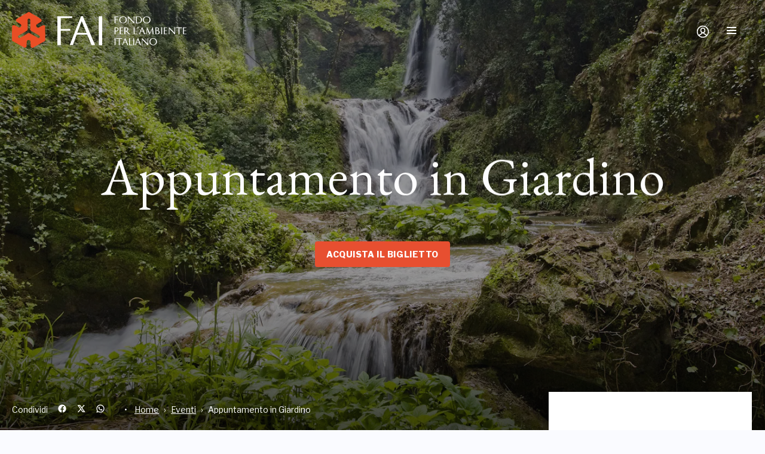

--- FILE ---
content_type: text/html; charset=utf-8
request_url: https://fondoambiente.it/eventi/appuntamento-in-giardino-10846
body_size: 42847
content:
<!DOCTYPE html><html lang="it"><head><meta charSet="UTF-8"/><meta content="initial-scale=1.0, width=device-width" name="viewport"/><meta content="telephone=yes" name="format-detection"/><meta name="facebook-domain-verification" content="4djk6hdeese8jpbakbj299jyt2cuwm"/><link href="/static/favicon/apple-touch-icon.png" rel="apple-touch-icon" sizes="180x180"/><link href="/static/favicon/favicon-32x32.png" rel="icon" sizes="32x32" type="image/png"/><link href="/static/favicon/favicon-16x16.png" rel="icon" sizes="16x16" type="image/png"/><link href="/static/favicon/manifest.json" rel="manifest"/><link color="#e74f30" href="/static/favicon/safari-pinned-tab.svg" rel="mask-icon"/><meta content="#ffffff" name="theme-color"/><link href="https://platform.fondoambiente.it" rel="preconnect"/><script>
              var checkBroserCookie=function(){function o(){return document.cookie.replace(/(?:(?:^|.*;s*)fai_browser_checks*=s*([^;]*).*$)|^.*$/,"$1")}return function(e){o()||e||(alert("Il tuo browser non è aggiornato!  Aggiorna il browser per una maggiore sicurezza, velocità e una migliore esperienza su questo sito"),function(){if(document.cookie&&(document.cookie,1)){var e=new Date((new Date).setFullYear((new Date).getFullYear()+1));o()||(document.cookie="fai_browser_check=true; expires="+e.toGMTString())}}())}}();
            </script><script>
              window.varify = window.varify || {};
              window.varify.iid = 1599;
              </script><script src="https://app.varify.io/varify.js"></script><script>
              (function() {
                !function(e, i, s) {"undefined"!=typeof module&&module.exports?module.exports=s(): "function"==typeof define&&define.amd?define("bowser",s): e.bowser=s()}(this,0,function(){var B=!0;function t(s){function e(e){var i=s.match(e);return i &&1<i.length&&i[1]||""}function i(e){var i=s.match(e);return i&&1<i.length&&i[2]||""}var o,r=e(/(ipod|iphone|ipad)/i).toLowerCase(),n=!/like android/i.test(s)&&/android/i.test(s),t=/nexus\s*[0-6]\s*/i.test(s),a=!t&&/nexus\s*[0-9]+/i.test(s),d=/CrOS/.test(s),m=/silk/i.test(s),v=/sailfish/i.test(s),l=/tizen/i.test(s),c=/(web|hpw)(o|0)s/i.test(s),p=/windows phone/i.test(s),u=(/SamsungBrowser/i.test(s),!p&&/windows/i.test(s)),f=!r&&!m&&/macintosh/i.test(s),w=!n&&!v&&!l&&!c&&/linux/i.test(s),h=i(/edg([ea]|ios)\/(\d+(\.\d+)?)/i),b=e(/version\/(\d+(\.\d+)?)/i),g=/tablet/i.test(s)&&!/tablet pc/i.test(s),k=!g&&/[^-]mobi/i.test(s),x=/xbox/i.test(s);/opera/i.test(s)?o={name:"Opera",opera:B,version:b||e(/(?:opera|opr|opios)[\s\/](\d+(\.\d+)?)/i)}:/opr\/|opios/i.test(s)?o={name:"Opera",opera:B,version:e(/(?:opr|opios)[\s\/](\d+(\.\d+)?)/i)||b}:/SamsungBrowser/i.test(s)?o={name:"Samsung Internet for Android",samsungBrowser:B,version:b||e(/(?:SamsungBrowser)[\s\/](\d+(\.\d+)?)/i)}:/Whale/i.test(s)?o={name:"NAVER Whale browser",whale:B,version:e(/(?:whale)[\s\/](\d+(?:\.\d+)+)/i)}:/MZBrowser/i.test(s)?o={name:"MZ Browser",mzbrowser:B,version:e(/(?:MZBrowser)[\s\/](\d+(?:\.\d+)+)/i)}:/coast/i.test(s)?o={name:"Opera Coast",coast:B,version:b||e(/(?:coast)[\s\/](\d+(\.\d+)?)/i)}:/focus/i.test(s)?o={name:"Focus",focus:B,version:e(/(?:focus)[\s\/](\d+(?:\.\d+)+)/i)}:/yabrowser/i.test(s)?o={name:"Yandex Browser",yandexbrowser:B,version:b||e(/(?:yabrowser)[\s\/](\d+(\.\d+)?)/i)}:/ucbrowser/i.test(s)?o={name:"UC Browser",ucbrowser:B,version:e(/(?:ucbrowser)[\s\/](\d+(?:\.\d+)+)/i)}:/mxios/i.test(s)?o={name:"Maxthon",maxthon:B,version:e(/(?:mxios)[\s\/](\d+(?:\.\d+)+)/i)}:/epiphany/i.test(s)?o={name:"Epiphany",epiphany:B,version:e(/(?:epiphany)[\s\/](\d+(?:\.\d+)+)/i)}:/puffin/i.test(s)?o={name:"Puffin",puffin:B,version:e(/(?:puffin)[\s\/](\d+(?:\.\d+)?)/i)}:/sleipnir/i.test(s)?o={name:"Sleipnir",sleipnir:B,version:e(/(?:sleipnir)[\s\/](\d+(?:\.\d+)+)/i)}:/k-meleon/i.test(s)?o={name:"K-Meleon",kMeleon:B,version:e(/(?:k-meleon)[\s\/](\d+(?:\.\d+)+)/i)}:p?(o={name:"Windows Phone",osname:"Windows Phone",windowsphone:B},h?(o.msedge=B,o.version=h):(o.msie=B,o.version=e(/iemobile\/(\d+(\.\d+)?)/i))):/msie|trident/i.test(s)?o={name:"Internet Explorer",msie:B,version:e(/(?:msie |rv:)(\d+(\.\d+)?)/i)}:d?o={name:"Chrome",osname:"Chrome OS",chromeos:B,chromeBook:B,chrome:B,version:e(/(?:chrome|crios|crmo)\/(\d+(\.\d+)?)/i)}:/edg([ea]|ios)/i.test(s)?o={name:"Microsoft Edge",msedge:B,version:h}:/vivaldi/i.test(s)?o={name:"Vivaldi",vivaldi:B,version:e(/vivaldi\/(\d+(\.\d+)?)/i)||b}:v?o={name:"Sailfish",osname:"Sailfish OS",sailfish:B,version:e(/sailfish\s?browser\/(\d+(\.\d+)?)/i)}:/seamonkey\//i.test(s)?o={name:"SeaMonkey",seamonkey:B,version:e(/seamonkey\/(\d+(\.\d+)?)/i)}:/firefox|iceweasel|fxios/i.test(s)?(o={name:"Firefox",firefox:B,version:e(/(?:firefox|iceweasel|fxios)[\/](\d+(\.\d+)?)/i)},/\((mobile|tablet);[^\)]*rv:[\d\.]+\)/i.test(s)&&(o.firefoxos=B,o.osname="Firefox OS")):m?o={name:"Amazon Silk",silk:B,version:e(/silk\/(\d+(\.\d+)?)/i)}:/phantom/i.test(s)?o={name:"PhantomJS",phantom:B,version:e(/phantomjs\/(\d+(\.\d+)?)/i)}:/slimerjs/i.test(s)?o={name:"SlimerJS",slimer:B,version:e(/slimerjs\/(\d+(\.\d+)?)/i)}:/blackberry|\bbb\d+/i.test(s)||/rim\stablet/i.test(s)?o={name:"BlackBerry",osname:"BlackBerry OS",blackberry:B,version:b||e(/blackberry[\d]+\/(\d+(\.\d+)?)/i)}:c?(o={name:"WebOS",osname:"WebOS",webos:B,version:b||e(/w(?:eb)?osbrowser\/(\d+(\.\d+)?)/i)},/touchpad\//i.test(s)&&(o.touchpad=B)):/bada/i.test(s)?o={name:"Bada",osname:"Bada",bada:B,version:e(/dolfin\/(\d+(\.\d+)?)/i)}:l?o={name:"Tizen",osname:"Tizen",tizen:B,version:e(/(?:tizen\s?)?browser\/(\d+(\.\d+)?)/i)||b}:/qupzilla/i.test(s)?o={name:"QupZilla",qupzilla:B,version:e(/(?:qupzilla)[\s\/](\d+(?:\.\d+)+)/i)||b}:/chromium/i.test(s)?o={name:"Chromium",chromium:B,version:e(/(?:chromium)[\s\/](\d+(?:\.\d+)?)/i)||b}:/chrome|crios|crmo/i.test(s)?o={name:"Chrome",chrome:B,version:e(/(?:chrome|crios|crmo)\/(\d+(\.\d+)?)/i)}:n?o={name:"Android",version:b}:/safari|applewebkit/i.test(s)?(o={name:"Safari",safari:B},b&&(o.version=b)):r?(o={name:"iphone"==r?"iPhone":"ipad"==r?"iPad":"iPod"},b&&(o.version=b)):o=/googlebot/i.test(s)?{name:"Googlebot",googlebot:B,version:e(/googlebot\/(\d+(\.\d+))/i)||b}:{name:e(/^(.*)\/(.*) /),version:i(/^(.*)\/(.*) /)},!o.msedge&&/(apple)?webkit/i.test(s)?(/(apple)?webkit\/537\.36/i.test(s)?(o.name=o.name||"Blink",o.blink=B):(o.name=o.name||"Webkit",o.webkit=B),!o.version&&b&&(o.version=b)):!o.opera&&/gecko\//i.test(s)&&(o.name=o.name||"Gecko",o.gecko=B,o.version=o.version||e(/gecko\/(\d+(\.\d+)?)/i)),o.windowsphone||!n&&!o.silk?!o.windowsphone&&r?(o[r]=B,o.ios=B,o.osname="iOS"):f?(o.mac=B,o.osname="macOS"):x?(o.xbox=B,o.osname="Xbox"):u?(o.windows=B,o.osname="Windows"):w&&(o.linux=B,o.osname="Linux"):(o.android=B,o.osname="Android");var y="";o.windows?y=function(){switch(e(/Windows ((NT|XP)(\d\d?.\d)?)/i)){case"NT":return"NT";case"XP":return"XP";case"NT 5.0":return"2000";case"NT 5.1":return"XP";case"NT 5.2":return"2003";case"NT 6.0":return"Vista";case"NT 6.1":return"7";case"NT 6.2":return"8";case"NT 6.3":return"8.1";case"NT 10.0":return"10";default:return}}():o.windowsphone?y=e(/windows phone (?:os)?\s?(\d+(\.\d+)*)/i):o.mac?y=(y=e(/Mac OS X (\d+([_\.\s]\d+)*)/i)).replace(/[_\s]/g,"."):r?y=(y=e(/os (\d+([_\s]\d+)*) like mac os x/i)).replace(/[_\s]/g,"."):n?y=e(/android[\/-](\d+(\.\d+)*)/i):o.webos?y=e(/(?:web|hpw)os\/(\d+(\.\d+)*)/i):o.blackberry?y=e(/rim\stablet\sos\s(\d+(\.\d+)*)/i):o.bada?y=e(/bada\/(\d+(\.\d+)*)/i):o.tizen&&(y=e(/tizen[\/\s](\d+(\.\d+)*)/i)),y&&(o.osversion=y);var S=!o.windows&&y.split(".")[0];return g||a||"ipad"==r||n&&(3==S||4<=S&&!k)||o.silk?o.tablet=B:(k||"iphone"==r||"ipod"==r||n||t||o.blackberry||o.webos||o.bada)&&(o.mobile=B),o.msedge||o.msie&&10<=o.version||o.yandexbrowser&&15<=o.version||o.vivaldi&&1<=o.version||o.chrome&&20<=o.version||o.samsungBrowser&&4<=o.version||o.whale&&1===O([o.version,"1.0"])||o.mzbrowser&&1===O([o.version,"6.0"])||o.focus&&1===O([o.version,"1.0"])||o.firefox&&20<=o.version||o.safari&&6<=o.version||o.opera&&10<=o.version||o.ios&&o.osversion&&6<=o.osversion.split(".")[0]||o.blackberry&&10.1<=o.version||o.chromium&&20<=o.version?o.a=B:o.msie&&o.version<10||o.chrome&&o.version<20||o.firefox&&o.version<20||o.safari&&o.version<6||o.opera&&o.version<10||o.ios&&o.osversion&&o.osversion.split(".")[0]<6||o.chromium&&o.version<20?o.c=B:o.x=B,o}var a=t("undefined"!=typeof navigator&&navigator.userAgent||"");function o(e){return e.split(".").length}function r(e,i){var s,o=[];if(Array.prototype.map)return Array.prototype.map.call(e,i);for(s=0;s<e.length;s++)o.push(i(e[s]));return o}function O(e){for(var s=Math.max(o(e[0]),o(e[1])),i=r(e,function(e){var i=s-o(e);return r((e+=new Array(1+i).join(".0")).split("."),function(e){return new Array(20-e.length).join("0")+e}).reverse()});0<=--s;){if(i[0][s] > i[1][s])return 1;if(i[0][s]!==i[1][s])return-1;if(0===s)return 0}}function n(e,i,s){var o=a;"string"==typeof i&&(s=i,i=void 0),void 0===i&&(i=!1),s&&(o=t(s));var r=""+o.version;for(var n in e)if(e.hasOwnProperty(n)&&o[n]){if("string"!=typeof e[n])throw new Error("Browser version in the minVersion map should be a string: "+n+": "+String(e));return O([r,e[n]])<0}return i}return a.test=function(e){for(var i=0;i<e.length;++i){var s=e[i];if("string"==typeof s&&s in a)return!0}return!1},a.isUnsupportedBrowser=n,a.compareVersions=O,a.check=function(e,i,s){return!n(e,i,s)},a._detect=t,a.detect=t,a});
              })()
              </script><script>if(  !bowser.iphone && !bowser.android ){
                var checkBrowser =  bowser.check({chrome: "56",msie: "11",firefox: "52",safari: "9", msedge: "16"},true,window.navigator.userAgent);
                checkBroserCookie(checkBrowser);
              }
              </script><script>if (typeof Object.assign != 'function') {
                Object.assign = function(target) {
                  'use strict';
                  if (target == null) {
                    throw new TypeError('Cannot convert undefined or null to object');
                  }

                  target = Object(target);
                  for (var index = 1; index < arguments.length; index++) {
                    var source = arguments[index];
                    if (source != null) {
                      for (var key in source) {
                        if (Object.prototype.hasOwnProperty.call(source, key)) {
                          target[key] = source[key];
                        }
                      }
                    }
                  }
                  return target;
                };
              }</script><meta name="viewport" content="width=device-width,minimum-scale=1,initial-scale=1"/><meta charSet="utf-8"/><script>window.userEmail = ""</script><title>Appuntamento in Giardino | Evento FAI</title><meta property="og:title" content="Appuntamento in Giardino | Evento FAI"/><meta name="twitter:card" content="summary"/><meta name="twitter:title" content="Appuntamento in Giardino | Evento FAI"/><meta property="og:image" content="https://fai-platform.imgix.net/media/eventi/parco-villa-gregoriana-appuntamento-in-giardino_129232.jpg?w=1200&amp;h=630&amp;fit=crop"/><meta name="twitter:image" content="https://fai-platform.imgix.net/media/eventi/parco-villa-gregoriana-appuntamento-in-giardino_129232.jpg?w=1200&amp;h=630&amp;fit=crop"/><meta name="description" content="&quot;Appuntamento in Giardino&quot; è un&#x27;iniziativa proposta dall&#x27;APGI - Associazione Parchi e Giardini d&#x27;Italia. La manifestazione, pensata come un&#x27;autentica festa del giardino, nasce in accordo con l&#x27;iniziativa &quot;Rendez-vous aux jardins&quot;, che si svolgerà in contemporanea in numerosi Paesi europei
"/><meta property="og:description" content="&quot;Appuntamento in Giardino&quot; è un&#x27;iniziativa proposta dall&#x27;APGI - Associazione Parchi e Giardini d&#x27;Italia. La manifestazione, pensata come un&#x27;autentica festa del giardino, nasce in accordo con l&#x27;iniziativa &quot;Rendez-vous aux jardins&quot;, che si svolgerà in contemporanea in numerosi Paesi europei
"/><meta name="twitter:description" content="&quot;Appuntamento in Giardino&quot; è un&#x27;iniziativa proposta dall&#x27;APGI - Associazione Parchi e Giardini d&#x27;Italia. La manifestazione, pensata come un&#x27;autentica festa del giardino, nasce in accordo con l&#x27;iniziativa &quot;Rendez-vous aux jardins&quot;, che si svolgerà in contemporanea in numerosi Paesi europei
"/><script>
            (function(w,d,s,l,i){w[l]=w[l]||[];w[l].push({'gtm.start':
            new Date().getTime(),event:'gtm.js'});var f=d.getElementsByTagName(s)[0],
            j=d.createElement(s);j.async=true;j.src=
            'https://sgtm.fondoambiente.it/aqpuxcsmpl.js?'+i;f.parentNode.insertBefore(j,f);
            })(window,document,'script','dataLayer','c26ve=BRRQNDc1WCRURVU4Ll4DTV5eXFUHFkgWAx4JHAIVFxkJHhkWTREB');
          </script><meta name="next-head-count" content="13"/><link rel="preload" href="/_next/static/css/5f96dfef.fadbb2a4.chunk.css" as="style"/><link rel="stylesheet" href="/_next/static/css/5f96dfef.fadbb2a4.chunk.css"/><link rel="preload" href="/_next/static/css/styles.6e10cf15.chunk.css" as="style"/><link rel="stylesheet" href="/_next/static/css/styles.6e10cf15.chunk.css"/><link rel="preload" href="/_next/static/sjDklFAA4PkFwVTvZEGP8/pages/evento.js" as="script"/><link rel="preload" href="/_next/static/sjDklFAA4PkFwVTvZEGP8/pages/_app.js" as="script"/><link rel="preload" href="/_next/static/runtime/webpack-f105740aa62cbc69fcb4.js" as="script"/><link rel="preload" href="/_next/static/chunks/framework.5234124d927deab3fa3d.js" as="script"/><link rel="preload" href="/_next/static/chunks/2edb282b.ca61f7d3cc46e4f8a059.js" as="script"/><link rel="preload" href="/_next/static/chunks/5f96dfef.1e19698fb2ce3d993458.js" as="script"/><link rel="preload" href="/_next/static/chunks/commons.9cb98b997f27db4acd38.js" as="script"/><link rel="preload" href="/_next/static/chunks/05ae5b1a53baabf3d554c1712ab3c5eb8ed9876a.9bf74be1e04235291e5a.js" as="script"/><link rel="preload" href="/_next/static/chunks/c5b64fe5d7bbe0003b2668a0ac0b5ff0297ae5b1.4304fcfc56b008438180.js" as="script"/><link rel="preload" href="/_next/static/chunks/860d2c58723997d4c4eb8b1986c76396f82d692a.139c76bc141c972a71fb.js" as="script"/><link rel="preload" href="/_next/static/chunks/1749753ece0687bf45d36d39c99757bac76821f1.945979533244121f73bb.js" as="script"/><link rel="preload" href="/_next/static/chunks/720b3ed4421d0aa24ed1346451ff60a12042970b.a1e57375b87ac84b573b.js" as="script"/><link rel="preload" href="/_next/static/chunks/e736cbbd1efdf407f0939e22ed333a5cd4b9ecc8.34e4b9ed0ac3644bba21.js" as="script"/><link rel="preload" href="/_next/static/chunks/styles.e898fb2b9a9326623e84.js" as="script"/><link rel="preload" href="/_next/static/runtime/main-a6d03f59d9b0b976871a.js" as="script"/><link rel="preload" href="/_next/static/chunks/089b952c025143ddb425f4e0cf605fd0aae60439.1e641758e27722fa9790.js" as="script"/><link rel="preload" href="/_next/static/chunks/d1690eb830599abdb1911c9b5f7a44bbe6de2e7d.63fee14cf838a9f7242a.js" as="script"/><link rel="preload" href="/_next/static/chunks/05c6dd6445809f45731ef3d509e77eb0361056ba.3de8930bf9ab79cebb30.js" as="script"/><style data-styled="bhCmCC bCkLnF eYStwk rcYVv IDWdG" data-styled-version="4.4.1">
/* sc-component-id: Padder__PadderBackground-sc-1mwnccw-0 */
.rcYVv{background-color:transparent;}
/* sc-component-id: Header__HeaderSection-sc-76ay8e-0 */
.bhCmCC{padding-right:0.5rem;} @media screen and (min-width:820px){.bhCmCC{padding-right:1.5rem;}}
/* sc-component-id: UserCard__LoginCTA-sc-1tdg61u-0 */
.bCkLnF{font-weight:bold;cursor:pointer;display:-webkit-box;display:-webkit-flex;display:-ms-flexbox;display:flex;-webkit-align-items:center;-webkit-box-align:center;-ms-flex-align:center;align-items:center;} .bCkLnF:hover{-webkit-text-decoration:underline;text-decoration:underline;} .bCkLnF span{display:none;} @media screen and (min-width:800px){.bCkLnF span{display:block;margin-left:.5rem;}}
/* sc-component-id: Notifications__Container-najzaj-0 */
.IDWdG{position:fixed;bottom:1rem;left:50%;max-width:42rem;width:90%;-webkit-transform:translateX(-50%);-ms-transform:translateX(-50%);transform:translateX(-50%);z-index:300;} .IDWdG .fade-enter{opacity:0.01;height:0 !important;} .IDWdG .fade-enter-active{opacity:1;height:2.5rem !important;-webkit-transition:all 600ms cubic-bezier(0.19,1,0.22,1);transition:all 600ms cubic-bezier(0.19,1,0.22,1);} .IDWdG .fade-exit{opacity:1;height:2.5rem !important;} .IDWdG .fade-exit-active{opacity:0.01;height:0 !important;-webkit-transition:all 400ms cubic-bezier(0.95,0.05,0.795,0.035);transition:all 400ms cubic-bezier(0.95,0.05,0.795,0.035);}</style></head><body><div id="__next"><div style="position:relative"><div style="position:absolute;top:0;left:0;right:0;z-index:101"><div><div class=""><div class="Header " style="position:relative;z-index:2"><div class="Header__wrapper"><a class="Header__logo" href="/" aria-label="Header Logo"><svg viewBox="22.9 20.1 315.4 64.9"><path fill="#E94E25" d="M73.1 66.1c-.3.6-.9 1-1.5 1.1-.2.1-.4.1-.6.1-.4 0-.9-.1-1.2-.3L55 58.5c-.4-.2-.9-.3-1.4-.3-.5 0-1.1.1-1.4.3L37.5 67c-.4.2-.8.3-1.2.3-.2 0-.4 0-.6-.1-.6-.2-1.2-.6-1.5-1.1-.3-.6-.4-1.2-.2-1.9.2-.6.6-1.2 1.1-1.5l14.7-8.5c.8-.4 1.4-1.6 1.4-2.5v-17c0-.7.3-1.3.7-1.7.5-.5 1.1-.7 1.7-.7.7 0 1.3.3 1.7.7.5.5.7 1.1.7 1.7v17c0 .9.7 2 1.4 2.5l14.7 8.5c.6.3 1 .9 1.1 1.5.3.7.2 1.3-.1 1.9m8.6-21.5c-1.4-.8-2.7-.4-2.9-.3l-7 3.7c-.5.3-1.1.5-1.7.5-1.9 0-3.4-1.5-3.4-3.4 0-1.3.7-2.4 1.7-2.9l6.9-4.3s1.2-.9 1.2-2.7c0-1.7-1.5-2.5-1.6-2.6L54.5 20.4c-.1-.1-.7-.3-1.1-.3-.4 0-.9.3-1.1.4l-20.5 12s-1.6.9-1.6 2.6c0 1.6 1 2.5 1.2 2.7l6.7 4.2c.5.3.9.7 1.3 1.2.9 1.6.4 3.7-1.2 4.6-1.1.6-2.4.6-3.4 0L27.5 44s-1.4-.6-2.9.3c-1.4.8-1.5 2.6-1.5 2.7l-.2 23.8c0 .2 0 .7.2 1.1.2.4.7.7.8.8l20.7 11.7s1.6.9 3 .1 1.7-2.2 1.7-2.4l.3-7.9c0-.6.1-1.2.5-1.7.9-1.6 3-2.2 4.6-1.2 1.1.6 1.7 1.8 1.7 2.9l.3 8.1s.2 1.5 1.7 2.4c1.4.8 3 0 3-.1l20.7-11.7c.1-.1.6-.4.8-.8.2-.4.2-.9.2-1.1l-.2-23.8c.3 0 .3-1.8-1.2-2.6"></path><path fill="#fff" d="M147.9 27.8l-20.7 52.4h5.9l6.8-19.1h19l7.8 19.1h6.6L151 27.8h-3.1zm-42.9.1v52.3h6.3V54.1h17.2V51h-17.2V31.1h20.4v-3.2H105zm74.7 0v52.4h6.3V27.9h-6.3zm-30.8 8.8l8.8 21.2h-16.8l8-21.2z"></path><path fill="#fff" d="M223.7 28c-3.8 0-6.9 2.9-6.9 6.4 0 3.5 3.1 6.4 6.9 6.4 3.8 0 6.9-2.9 6.9-6.4 0-3.5-3.1-6.4-6.9-6.4zm42.8 0c-3.8 0-6.9 2.9-6.9 6.4 0 3.5 3.1 6.4 6.9 6.4 3.8 0 6.9-2.9 6.9-6.4 0-3.5-3.1-6.4-6.9-6.4zm-58.1.1v12.5h1.6v-6.2h4.1v-.8H210V29h4.8v-.9h-6.4zm24.3 0v12.5h.9v-9.9l9.5 9.9h.9V28.1h-1v10l-9.4-9.9v-.1h-.9zm14.1 0v12.5h4.7c3.7 0 6.5-2.7 6.5-6.3 0-3.4-3-6.2-6.5-6.2h-4.7zm-23.2.8c2.9 0 5.1 2.4 5.1 5.5s-2.2 5.5-5.1 5.5c-2.8-.1-5.1-2.5-5.1-5.5 0-3.1 2.3-5.5 5.1-5.5zm42.8 0c2.9 0 5.1 2.4 5.1 5.5s-2.2 5.5-5.1 5.5c-2.8-.1-5.1-2.5-5.1-5.5 0-3.1 2.3-5.5 5.1-5.5zm-18 .1h3.1c2.7 0 4.8 2.3 4.8 5.3 0 3.2-2 5.4-4.8 5.4h-3.1V29zm2.3 17.9c-.7 0-.9.5-.9 1 0 .4.2.9.6.9-.1.6-.3 1.1-.7 1.6-.1.2-.2.3-.2.4 0 0 .1.1.2.1s.4-.2.5-.4c.9-.9 1.3-1.8 1.3-2.4 0-1.1-.5-1.2-.8-1.2zm6.9 1l-4.9 12.4-.1.1h1.4l1.6-4.4h4.5l1.8 4.3v.1h1.8L258.5 48v-.1h-.9zm-49.2.1v12.5h1.7v-5.3h1.8c2.2 0 3.7-2 3.7-3.8 0-2-1.6-3.4-3.8-3.4h-3.4zm9.3 0v12.4h6.1v-.8h-4.4v-5.3h3.7v-.9h-3.7v-4.6h4.4V48h-6.1zm8.4 0v12.5h1.7v-5.2h1.3l5.1 5.2h2.3l-5.7-5.7c1.4-.4 2.5-1.9 2.5-3.4 0-1.8-1.8-3.4-3.8-3.4h-3.4zm17 0v12.4h6.2v-.8h-4.6V48h-1.6zm23.7 0l-1.3 12.3v.1h.9l.8-8.7 4.1 8.7h.8l4.2-8.7.9 8.7h1.6l-1.1-12.3V48h-.6l-4.9 10.3-4.8-10.3h-.6zm15.2 0v12.5h3.8c2.3 0 4.2-1.5 4.2-3.4 0-1.8-1.3-3.3-3.1-3.8 1-.4 1.6-1.2 1.6-2.2 0-1.8-1.4-3.1-3.4-3.1H282zm10.7 0v12.5h1.7V48h-1.7zm4.7 0v12.4h6.1v-.8h-4.4v-5.3h3.7v-.9h-3.7v-4.6h4.4V48h-6.1zm9 0v12.5h1v-10l9.4 9.9h.9V48h-.9v9.9l-9.5-9.9h-.9zm13.1 0v.9h4.4v11.5h1.7V48.9h4.5V48h-10.6zm12.6 0v12.4h6.2v-.8h-4.5v-5.3h3.7v-.9h-3.7v-4.6h4.5V48h-6.2zm-104.3.8h1.4c1.3 0 2.4 1.2 2.4 2.6 0 1.8-1 2.9-2.4 2.9h-1.4v-5.5zm-17.8.1h1.8c1 0 2.1.7 2.1 2.5-.1 1.8-1.1 2.9-2.1 2.9H210v-5.4zm73.7 0h1.4c1.1 0 1.7.8 1.7 2.2 0 1-.6 2.1-2.1 2.1h-1v-4.3zm-25.9 1.4l1.9 4.9H256l1.8-4.9zm25.9 3.7h1.7c1.5.1 2.7 1.2 2.7 2.7 0 1.8-1.2 2.8-2.3 2.8h-2.1V54zm-5.6 13.6c-3.8 0-6.9 2.9-6.9 6.4 0 3.5 3.1 6.4 6.9 6.4 3.8 0 6.9-2.9 6.9-6.4-.1-3.5-3.1-6.4-6.9-6.4zm-69.7.2v12.5h1.7V67.8h-1.7zm3 0v.9h4.5v11.6h1.7V68.7h4.4v-.9h-10.6zm15.6 0l-4.9 12.3-.1.1h1.4l1.6-4.4h4.5l1.8 4.3v.1h1.8l-5.2-12.4h-.9zm7.6 0v12.5h6.2v-.9h-4.6V67.8h-1.6zm7.6 0v12.5h1.7V67.8h-1.7zm8 0l-4.9 12.3-.1.1h1.4l1.6-4.4h4.5l1.8 4.3v.1h1.8l-5.2-12.4h-.9zm7.5 0v12.5h1v-9.9l9.4 9.8.1.1h.9V67.8h-1v9.9l-9.4-9.9h-1zm20.4.7c2.9.1 5.1 2.5 5.1 5.5 0 3.1-2.2 5.5-5.1 5.5-2.9 0-5.1-2.4-5.1-5.5s2.3-5.5 5.1-5.5zm-50.9 1.6l2 4.9h-3.8l1.8-4.9zm23.2 0l2 4.9h-3.8l1.8-4.9z"></path></svg></a><div class="Header__sections__container"><div class="Header__sections"><div class="Header__HeaderSection-sc-76ay8e-0 bhCmCC"></div><div class="Header__HeaderSection-sc-76ay8e-0 bhCmCC"><div class="UserCard__LoginCTA-sc-1tdg61u-0 bCkLnF"><svg viewBox="0 0 100 100" class="Icon  Icon--big" aria-hidden="true" width="32" height="32"><path d="M42.5 18.879c-8.898 2.351-16.748 8.797-21.196 17.404-2.249 4.354-2.703 6.541-2.741 13.217-.077 13.352 5.75 23.067 17.222 28.715C41.54 81.048 43.495 81.5 50 81.5c18.157 0 31.438-13.293 31.473-31.5.024-12.894-6.68-23.458-18.247-28.754-5.809-2.659-15.452-3.76-20.726-2.367m.321 5.516c-16.5 4.443-24.643 24.83-15.699 39.302l2.067 3.344 3.44-3.02C34.521 62.359 36.679 61 37.424 61c.745 0 2.417-.862 3.715-1.915L43.5 57.17l-2.125-2.335c-3.371-3.704-4.376-6.359-4.36-11.519.018-6.013 1.544-9.097 6-12.125 2.822-1.919 4.406-2.283 8.328-1.918 6.797.633 10.75 4.643 11.417 11.58.613 6.383-.112 9.223-3.331 13.049-2.993 3.557-2.63 4.57 2.389 6.666 2.025.846 4.864 2.67 6.308 4.053l2.626 2.516 2.097-3.393c9.248-14.964.27-35.979-16.949-39.672-6.078-1.303-7.136-1.277-13.079.323m1.634 12.06c-6.717 6.716.627 19.769 8.702 15.467 3.609-1.923 4.777-4.039 4.811-8.717C58.008 37.847 54.677 34 50 34c-1.948 0-3.998.907-5.545 2.455m1.682 24.574c-1.231 1.665-4.029 3.744-6.217 4.62-5.04 2.016-6.839 4.938-4.249 6.902 6.729 5.103 21.929 5.103 28.658 0 2.59-1.964.791-4.886-4.249-6.902-2.188-.876-4.986-2.955-6.217-4.62C52.631 59.363 50.893 58 50 58c-.893 0-2.631 1.363-3.863 3.029" fill-rule="evenodd"></path></svg></div></div></div><div class="Header__HeaderSection-sc-76ay8e-0 bhCmCC"><div class="Header__menu-toggle"><svg width="20" height="16" class="Icon Icon--white Icon--20,16" aria-hidden="true"><g fill="#FFF" fill-rule="evenodd"><path d="M0 0h16v2H0zM0 5h16v2H0zM0 10h16v2H0z"></path></g></svg></div></div></div></div></div></div></div></div></div><noscript><iframe src="https://sgtm.fondoambiente.it/ns.html?id=GTM-T858KM" height="0" width="0" style="display:none;visibility:hidden"></iframe></noscript><div class="Default__ContainerBody-sc-8a7fck-0 eYStwk"><section id="container"><div class="Hero
          
          undefined
          undefined
          undefined
          undefined
          undefined
        "><div class="Hero__bg" style="background-image:url(https://fai-platform.imgix.net/media/eventi/parco-villa-gregoriana-appuntamento-in-giardino_129232.jpg?blur=200&amp;w=720&amp;h=400&amp;fit=crop&amp;auto=format,compress)"><img title="Appuntamento in Giardino" alt="Appuntamento in Giardino" class="lazyload" data-src="https://fai-platform.imgix.net/media/eventi/parco-villa-gregoriana-appuntamento-in-giardino_129232.jpg?crop=fit&amp;w=1440&amp;h=800&amp;auto=format,compress" data-srcset="
                  https://fai-platform.imgix.net/media/eventi/parco-villa-gregoriana-appuntamento-in-giardino_129232.jpg?crop=fit&amp;w=300&amp;auto=format,compress 300w,
                  https://fai-platform.imgix.net/media/eventi/parco-villa-gregoriana-appuntamento-in-giardino_129232.jpg?crop=fit&amp;w=600&amp;auto=format,compress 600w,
                  https://fai-platform.imgix.net/media/eventi/parco-villa-gregoriana-appuntamento-in-giardino_129232.jpg?crop=fit&amp;w=1400&amp;auto=format,compress 1400w,
                  https://fai-platform.imgix.net/media/eventi/parco-villa-gregoriana-appuntamento-in-giardino_129232.jpg?crop=fit&amp;w=1600&amp;auto=format,compress 1600w,
                  https://fai-platform.imgix.net/media/eventi/parco-villa-gregoriana-appuntamento-in-giardino_129232.jpg?crop=fit&amp;w=1920&amp;auto=format,compress 1920w
                "/></div><div class="Hero__header"><h1 class="Hero__title">Appuntamento in Giardino</h1><h2 class="Hero__subtitle"></h2><div class="Hero__cta"><div class="HeroCta"><a href="https://ticket.fondoambiente.it/events/villa-gregoriana/appuntamento-in-giardino-2025" rel="" class="Button
    
    
    
    
    
    
    
    
    
    Button--full
    
    
    
    
    
    
    
    
    
    
    
    
    
   ">ACQUISTA IL BIGLIETTO</a></div></div><div class="Hero__lingue"></div></div><div class="Hero__toolbar"><div><div class="Socials"><div class="Socials__title">Condividi</div><div class="Socials__list"><a href="https://www.facebook.com/sharer/sharer.php?u=fondoambiente.it/eventi/appuntamento-in-giardino-10846" target="_blank" rel="noopener noreferrer nofollow" class="Socials__social"><svg width="16" height="16" viewBox="0 0 24 24" class="Icon  Icon--16,16" aria-hidden="true"><path d="M12 2C6.477 2 2 6.477 2 12c0 5.013 3.693 9.153 8.505 9.876V14.65H8.031v-2.629h2.474v-1.749c0-2.896 1.411-4.167 3.818-4.167 1.153 0 1.762.085 2.051.124v2.294h-1.642c-1.022 0-1.379.969-1.379 2.061v1.437h2.995l-.406 2.629h-2.588v7.247C18.235 21.236 22 17.062 22 12c0-5.523-4.477-10-10-10z"></path></svg></a><a href="https://x.com/intent/tweet/?&amp;title=Appuntamento%20in%20Giardino%20%7C%20Evento%20FAI&amp;url=fondoambiente.it/eventi/appuntamento-in-giardino-10846" target="_blank" rel="noopener noreferrer nofollow" class="Socials__social"><svg width="16" height="16" viewBox="0 0 24 24" class="Icon  Icon--16,16" aria-hidden="true"><path d="M2.367 3l7.096 10.14L2.74 21h2.64l5.265-6.17L14.96 21h6.91L14.45 10.375 20.74 3h-2.6l-4.869 5.688L9.3 3H2.367zm3.84 2h2.049l9.777 14h-2.031L6.207 5z"></path></svg></a><a href="https://api.whatsapp.com/send?text=Appuntamento%20in%20Giardino%20%7C%20Evento%20FAI:%20https%3A%2F%2Ffondoambiente.it%2Feventi%2Fappuntamento-in-giardino-10846" target="_blank" rel="noopener noreferrer nofollow" class="Socials__social"><svg width="16" height="16" viewBox="0 0 24 24" class="Icon  Icon--16,16" aria-hidden="true"><path d="M12.012 2c-5.506 0-9.989 4.478-9.99 9.984a9.964 9.964 0 001.333 4.993L2 22l5.232-1.236a9.981 9.981 0 004.774 1.215h.004c5.505 0 9.985-4.48 9.988-9.985a9.922 9.922 0 00-2.922-7.066A9.923 9.923 0 0012.012 2zm-.002 2a7.95 7.95 0 015.652 2.342 7.93 7.93 0 012.336 5.65c-.002 4.404-3.584 7.987-7.99 7.987a7.999 7.999 0 01-3.817-.971l-.673-.367-.745.175-1.968.465.48-1.785.217-.8-.414-.72a7.98 7.98 0 01-1.067-3.992C4.023 7.582 7.607 4 12.01 4zM8.477 7.375a.917.917 0 00-.666.313c-.23.248-.875.852-.875 2.08 0 1.228.894 2.415 1.02 2.582.123.166 1.726 2.765 4.263 3.765 2.108.831 2.536.667 2.994.625.458-.04 1.477-.602 1.685-1.185.208-.583.209-1.085.147-1.188-.062-.104-.229-.166-.479-.29-.249-.126-1.476-.728-1.705-.811-.229-.083-.396-.125-.562.125-.166.25-.643.81-.79.976-.145.167-.29.19-.54.065-.25-.126-1.054-.39-2.008-1.24-.742-.662-1.243-1.477-1.389-1.727-.145-.25-.013-.386.112-.51.112-.112.248-.291.373-.437.124-.146.167-.25.25-.416.083-.166.04-.313-.022-.438s-.547-1.357-.77-1.851c-.186-.415-.384-.425-.562-.432-.145-.006-.31-.006-.476-.006z"></path></svg></a></div></div></div><div><div class="HeroBreadcrumbs"><div class="HeroBreadcrumbs-item"><a class="HeroBreadcrumbs-item__link o-link" href="/">Home</a></div><div class="HeroBreadcrumbs-item"><a class="HeroBreadcrumbs-item__link o-link" href="/eventi">Eventi</a></div><div class="HeroBreadcrumbs-item">Appuntamento in Giardino</div></div></div></div></div><div class="Background Background--grey"><div class="FogliaEvento"><div class="undefined FogliaEvento-sidebar "><div class="Sidebar"><div class="Sidebar-wrapper"><div class="Sidebar-attachment"> <div class="Padder__PadderBackground-sc-1mwnccw-0 rcYVv Padder null"><div class="ListCard
        
        
        ListCard--noSupertitle
        
        
        
      "><article><div class="ListCard__wrapper"><h1 class="ListCard__title"></h1></div><a href=""><a rel="" class="ListCard__link"></a></a></article></div></div> </div><div class="Sidebar-block"><div class="Sidebar-block__wrapper"><h3 class="Sidebar-block__title">Indirizzo</h3><div class="Padder__PadderBackground-sc-1mwnccw-0 rcYVv Padder null"><div class="RichText RichText--noPad"><div class="RichText__content  ">
                    <a href="https://www.google.com/maps/search/
      Largo Sant'Angelo 1, 
      Tivoli  (RM)
    " target="_blank" rel="noopener noreferrer nofollow">
                    
      Largo Sant'Angelo 1, 
      Tivoli  (RM)
    
                    </a>
                    </div></div></div></div></div><div class="Sidebar-block"><div class="Sidebar-block__wrapper"><h3 class="Sidebar-block__title">Quando</h3><div class="Padder__PadderBackground-sc-1mwnccw-0 rcYVv Padder null"><div class="RichText RichText--noPad"><div class="RichText__content  ">
    Da Sabato, 7 Giugno 2025 <br> a Domenica, 8 Giugno 2025
    
  </div></div></div></div></div><div class="Sidebar-block"><div class="Sidebar-block__wrapper"><h3 class="Sidebar-block__title">Contatti</h3><div class="Padder__PadderBackground-sc-1mwnccw-0 rcYVv Padder null"><div class="RichText RichText--noPad"><div class="RichText__content  "><a href="tel:0774 332650">0774 332650</a><br /><a href="mailto:faigregoriana@fondoambiente.it">faigregoriana@fondoambiente.it</a></div></div></div></div></div></div></div></div><div class="FogliaEvento-content"><div class="Padder__PadderBackground-sc-1mwnccw-0 rcYVv Padder Padder--medium"><div class="Wrapper Wrapper--small"><div class="FogliaEvento-breadcrumbs"><strong>Visite guidate speciali</strong> ›<!-- --> <strong>Appuntamento</strong> <!-- -->a cura di<!-- --> <strong>VILLA GREGORIANA</strong></div><div class="Padder__PadderBackground-sc-1mwnccw-0 rcYVv Padder null"><div class="RichText RichText--noPad"><div class="RichText__content  ">
                      <h1>"Appuntamento in Giardino" è un'iniziativa proposta dall'APGI - Associazione Parchi e Giardini d'Italia. La manifestazione, pensata come un'autentica festa del giardino, nasce in accordo con l'iniziativa "Rendez-vous aux jardins", che si svolgerà in contemporanea in numerosi Paesi europei
</h1>
                      
                        <h3>Sabato 7 e domenica 8 giugno 2025</h3>
                        
                        <p>Un racconto itinerante alla scoperta di Villa Gregoriana: una storica dell&rsquo;arte, una biologa ed un giardiniere vi accompagneranno - alternandosi in una staffetta - per avere tre punti di vista, tre aspetti in parallelo di un&rsquo;unica storia, quella legata alla costruzione ed alla conservazione del giardino all&rsquo;inglese che rivoluzion&ograve; nell&rsquo; Ottocento il paesaggio tiburtino.<br />
Ispirandosi al tema dell&#39;edizione 2025 &quot;Giardini di pietra, pietre del giardino&quot; esploreremo pi&ugrave; a fondo la natura rocciosa di Villa Gregoriana, con il suo fascino e la sua fragilit&agrave;.&nbsp;Nella mattina di domenica sar&agrave; inoltre&nbsp;possibile partecipare a &quot;Scatti d&#39;Autore&quot;, un laboratorio itinerante con un fotografo professionista destinato a chiunque voglia ottenere scatti belli ed interessanti con il proprio smartphone. Al termine del percorso i partecipanti avranno acquisito le conoscenze basilari per immortalare un paesaggio attraverso un vero e proprio scatto d&#39;autore.<br />
Il workshop si divide in tre momenti: introduzione teorica, passeggiata fotografica nel giardino e condivisione delle immagini.</p>

                      
                        <h3>orari</h3>
                        
                        <p><strong>Visite guidate</strong><br />
Sabato 7 e domenica 8 giugno con i seguenti turni di visita:<br />
10:00; 11:15; 15:00<br />
Durata: 90 minuti circa<br />
<em>Prenotazione consigliata</em></p>

<p><strong>Scatti d&#39;Autore - laboratorio fotografico itinerante</strong><br />
Domenica 8 giugno alle ore 10:30.<br />
Durata: 2 ore e mezza<br />
<em>Prenotazione obbligatoria. Il laboratorio partir&agrave; al raggiungimento di un numero minimo di partecipanti.&nbsp;<br />
Informazioni utili: &egrave; necessario avere con s&eacute; il proprio smartphone completamente carico e per i pi&ugrave; nostalgici una macchinetta fotografica!</em></p>

                      
                        <h3>Biglietti</h3>
                        
                        <p><strong>Ingresso con visita guidata (</strong><em>L&#39;acquisto di un biglietto da diritto alla partecipazione ad un solo turno di visita</em><strong>)</strong><br />
Iscritti FAI: &euro; 8&nbsp;<br />
Intero: &euro; 18&nbsp;&nbsp;<br />
Residenti Comune di Tivoli: &euro; 11<br />
Ridotto 0-5 anni: gratuito<br />
Ridotto 6-18 anni: &euro; 11&nbsp;<br />
Studenti 19-25 anni: &euro; 14&nbsp;<br />
Convenzione &quot;La Sapienza&quot;, &quot;Tor Vergata&quot;, &quot;Roma Tre&quot;: &euro; 13&nbsp;&nbsp;<br />
Convenzione National Trust, i 200 del FAI, FAI Donor Card, altre Convenzioni, Corporate Golden Donor, Sponsor: &euro; 8&nbsp;<br />
Persone con disabilit&agrave;: &euro; 8&nbsp;<br />
Famiglia (2 adulti e figli 6-18 anni): &euro; 39</p>

<p><strong>Laboratorio fotografico</strong><br />
Iscritti FAI: &euro; 40<br />
Intero: &euro; 50</p>

                      
                        <h3>Contatti</h3>
                        
                        <p><strong>Per informazioni:</strong><br />
Tel.&nbsp;0774 332650<br />
Email&nbsp;<a href="mailto:faigregoriana@fondoambiente.it" rel="" target="">faigregoriana@fondoambiente.it</a></p>

                      
                        <h3>Come arrivare</h3>
                        
                        <p>Ingresso da Largo Sant&#39;Angelo.&nbsp;<br />
Uscita e bookshop dal Tempio di Vesta.<br />
<strong>In auto</strong><br />
Autostrada Roma - L&#39;Aquila A24, uscite Tivoli e Castel Madama. Proseguire seguendo le indicazioni per Tivoli, Villa Gregoriana.<br />
<strong>In treno</strong><br />
La stazione si trova a 5 minuti (400 m) dall&#39;ingresso di Villa Gregoriana.<br />
<strong>In autobus</strong><br />
Da Roma, Ponte Mammolo, fermata Tivoli.</p>

                      
                    </div></div></div></div></div></div></div></div><div class="Background Background--grey"><div class="Padder__PadderBackground-sc-1mwnccw-0 rcYVv Padder Padder--medium"><div class="Padder__PadderBackground-sc-1mwnccw-0 rcYVv Padder null"><div class="Padder__PadderBackground-sc-1mwnccw-0 rcYVv Padder Padder--top-compact Padder--bottom-null"><div class="TitleAndCTA"><h1 class="TitleAndCTA__title">Ti potrebbe interessare anche</h1><div class="[ o-ListOfCards ] EventsGrid
      
      
      
      EventsGrid--samesize"><div class="[ o-ListOfCards-row ] EventsGrid-row"><div class="[ o-ListOfCards-row__card ] EventsGrid-card"><article class="EventCard-wrapper
      EventCard-wrapper--fullImg
  "><div class="EventCard"><div class="EventCard__top-line"></div><h2 class="EventCard__category">Enogastronomia</h2><a class="EventCard-content" href="https://fondoambiente.it/il-fai/beni/agrumi/"><h1 class="EventCard-content__title">Agrumi</h1><div class="EventCard__info">VILLA NECCHI CAMPIGLIO<br />MILANO</div><div class="EventCard-date"><div class="EventCard-date__fromto">Dal<!-- --> <time dateTime="24/01"><strong>24/01</strong></time> <!-- -->al<!-- --> <time dateTime="25/01"><strong>25/01</strong></time></div><time dateTime="24/01" class="EventCard-date__today"><span class="EventCard-date__day">25</span><span class="EventCard-date__month">Gennaio</span></time></div></a></div><div class="EventCard__img"><img class="lazyload" data-src="https://fai-platform.imgix.net/media/eventi/villa-necchi-campiglio-agrumi_235430.jpg?w=270&amp;h=546&amp;fit=crop" data-srcset="
              https://fai-platform.imgix.net/media/eventi/villa-necchi-campiglio-agrumi_235430.jpg?w=270&amp;h=546&amp;fit=crop 270w,
              https://fai-platform.imgix.net/media/eventi/villa-necchi-campiglio-agrumi_235430.jpg?w=344&amp;h=650&amp;fit=crop 344w
            " alt="Agrumi"/></div></article></div><div class="[ o-ListOfCards-row__card ] EventsGrid-card"><article class="EventCard-wrapper
      EventCard-wrapper--fullImg
  "><div class="EventCard"><div class="EventCard__top-line"></div><h2 class="EventCard__category">Visite guidate speciali</h2><a class="EventCard-content" href="/eventi/se-vedum-a-casa-macchi"><h1 class="EventCard-content__title">Se védum a Casa Macchi</h1><div class="EventCard__info">CASA MACCHI<br />MORAZZONE, VARESE</div><div class="EventCard-date"><div class="EventCard-date__fromto">Dal<!-- --> <time dateTime="18/01"><strong>18/01</strong></time> <!-- -->al<!-- --> <time dateTime="20/09"><strong>20/09</strong></time></div><time dateTime="18/01" class="EventCard-date__today"><span class="EventCard-date__day">25</span><span class="EventCard-date__month">Gennaio</span></time></div></a></div><div class="EventCard__img"><img class="lazyload" data-src="https://fai-platform.imgix.net/media/eventi/casa-macchi-se-vedum-a-casa-macchi_185271.jpg?w=270&amp;h=546&amp;fit=crop" data-srcset="
              https://fai-platform.imgix.net/media/eventi/casa-macchi-se-vedum-a-casa-macchi_185271.jpg?w=270&amp;h=546&amp;fit=crop 270w,
              https://fai-platform.imgix.net/media/eventi/casa-macchi-se-vedum-a-casa-macchi_185271.jpg?w=344&amp;h=650&amp;fit=crop 344w
            " alt="Se védum a Casa Macchi"/></div></article></div><div class="[ o-ListOfCards-row__card ] EventsGrid-card"><article class="EventCard-wrapper
      EventCard-wrapper--green
  "><div class="EventCard"><div class="EventCard__top-line"></div><h2 class="EventCard__category">Visite guidate speciali</h2><a class="EventCard-content" href="/eventi/le-chiese-delle-confraternite-di-valenza-storia-arte-e-devozione"><h1 class="EventCard-content__title">Le chiese delle confraternite di Valenza: storia, arte e devozione</h1><div class="EventCard__info">GRUPPO FAI TERRE DI ALERAMO<br />VALENZA, ALESSANDRIA</div><div class="EventCard-date"><time dateTime="25/01" class="EventCard-date__today"><span class="EventCard-date__day">25</span><span class="EventCard-date__month">Gennaio</span></time></div></a></div></article></div><div class="[ o-ListOfCards-row__card ] EventsGrid-card"><article class="EventCard-wrapper
      EventCard-wrapper--green
  "><div class="EventCard"><div class="EventCard__top-line"></div><h2 class="EventCard__category">Visite guidate speciali</h2><a class="EventCard-content" href="/eventi/visita-della-mostra--poveri-diavoli-le-rivolte-contadine-del-1525-nel-principato-vescovile-di-trento"><h1 class="EventCard-content__title">Visita della mostra “ Poveri diavoli”. Le rivolte contadine del 1525 nel principato vescovile di Trento.</h1><div class="EventCard__info">DELEGAZIONE FAI DI TRENTO<br />TRENTO</div><div class="EventCard-date"><time dateTime="25/01" class="EventCard-date__today"><span class="EventCard-date__day">25</span><span class="EventCard-date__month">Gennaio</span></time></div></a></div></article></div></div></div></div></div></div></div></div><div class="Wrapper "><div class="Background Background--image" style="z-index:0"><div class="Padder__PadderBackground-sc-1mwnccw-0 rcYVv Padder null"><div class="FasciaCta "><div class="FasciaCta__title">Registrati alla newsletter</div><div class="FasciaCta__content"><div class="FasciaCta__text"><div class="Padder__PadderBackground-sc-1mwnccw-0 rcYVv Padder null"><div class="RichText "><div class="RichText__content  ">Accedi alle informazioni per te più interessanti, a quelle inerenti i luoghi più vicini e gli eventi organizzati</div></div></div></div></div><div class="FasciaCta__cta"><a href="https://fondoambiente.it/registrati-alla-newsletter-del-fai/" rel="" class="Button
    
    
    
    
    
    
    
    
    
    
    
    
    
    
    
    
    
    
    
    
    
    
    
   ">Registrati</a></div></div></div><div class="Background__backgroundImage lazyload  " style="background-image:url(//fai-website.imgix.net/static/Sfondo_modulo_newsletter.png?w=1440&amp;w=800&amp;auto=format,compress&amp;cs=srgb)"></div></div></div><div class="FasciaSupporto"><div class="FasciaSupporto__intro"><div class="FasciaSupporto__wrap"><h2 class="FasciaSupporto__claim">Regalati 365 giorni di arte e cultura nell&#x27;Italia più bella, risparmiando.</h2><div class="FasciaSupporto__cta"><a href="https://iscrizioni.fondoambiente.it/payments/join/iscrizione?trkcd=FVINSF" target="_blank" rel="noopener noreferrer nofollow" class="Button
    
    
    
    
    Button--white
    
    
    
    
    
    
    
    Button--whiteHover
    
    
    
    
    
    
    
    
    
    
   ">iscriviti al fai</a></div><p><a class="o-link o-link--underline" target="_blank" rel="noopener noreferrer nofollow" href="http://faiperme.fondoambiente.it/?trkcd=FVSNSF">Scopri tutte le opportunità riservate agli iscritti</a></p></div></div><div class="FasciaSupporto__cards-scrollable"><div class="FasciaSupporto-cards"><div class="FasciaSupporto-featured"><div class="FasciaSupporto-featured__logo"><svg viewBox="0 0 100 100" class="Icon Icon--white Icon--extrabig" aria-hidden="true" width="70" height="70"><path d="M85.4 44s0-2-1.6-3c-1.6-.9-3-.4-3.3-.3l-7.8 4.1c-.6.3-1.2.5-1.9.5-2.1 0-3.8-1.7-3.8-3.8 0-1.4.8-2.6 1.9-3.3l7.8-4.9s1.4-1 1.4-3c0-1.9-1.7-2.9-1.8-2.9L53.1 13.9c-.2-.1-.7-.4-1.2-.4s-1 .3-1.2.4L27.6 27.5s-1.7 1-1.7 2.9c0 1.8 1.2 2.8 1.4 3l7.5 4.7c.6.3 1.1.8 1.4 1.4 1.1 1.8.4 4.2-1.4 5.2-1.2.7-2.7.7-3.8 0l-8.1-4.3s-1.6-.7-3.3.3c-1.6.9-1.6 2.9-1.6 3l-.2 26.8c0 .2 0 .8.3 1.2.2.4.8.8 1 .9l23.3 13.2s1.8 1 3.4.1c1.6-.9 1.9-2.4 1.9-2.7l.3-8.8c0-.7.2-1.3.5-1.9 1.1-1.8 3.4-2.5 5.2-1.4 1.2.7 1.9 2 1.9 3.3l.3 9.1s.2 1.7 1.9 2.7c1.6.9 3.3 0 3.4-.1l23.3-13.2c.2-.1.7-.4.9-.8.2-.4.3-1 .3-1.3L85.4 44zM74.1 65.2c-.4.6-1 1.1-1.7 1.3-.2.1-.5.1-.7.1-.5 0-1-.1-1.4-.4l-16.6-9.6c-.4-.2-1-.4-1.6-.4-.6 0-1.2.1-1.6.4L34 66.2c-.4.2-.9.4-1.4.4-.2 0-.5 0-.7-.1-.7-.2-1.3-.6-1.7-1.3-.4-.6-.5-1.4-.3-2.1.2-.7.6-1.3 1.3-1.7l16.6-9.6c.9-.5 1.6-1.8 1.6-2.8V30c0-.7.3-1.4.8-2 .5-.5 1.2-.8 2-.8.7 0 1.4.3 2 .8.5.5.8 1.2.8 2v19.1c0 1 .7 2.3 1.6 2.8l16.6 9.6c.6.4 1.1 1 1.3 1.7.1.7 0 1.4-.4 2"></path></svg></div><h2 class="FasciaSupporto-featured__title">Ingresso gratuito</h2><p class="FasciaSupporto-featured__text">nei Beni FAI tutto l&#x27;anno</p><p class="FasciaSupporto-featured__cta"><em>Gratis</em></p></div><div class="Discounts"><div class="Discounts__card"><a href="http://faiperme.fondoambiente.it/museo-cappella-sansevero-napoli-na-543.aspx" class="o-link" target="_blank" rel="noopener noreferrer nofollow"><div class="Discounts__card-wrap"><div class="Discounts__card-content"><h3 class="Discounts__card-title">Museo Cappella Sansevero</h3><p class="Discounts__card-subtitle">Napoli</p></div><div class="Discounts__card-perc">-25%</div></div></a></div><div class="Discounts__card"><a href="https://fondoambiente.it/luoghi/pinacoteca-agnelli?fxm=pinacoteca-agnelli" class="o-link" target="_blank" rel="noopener noreferrer nofollow"><div class="Discounts__card-wrap"><div class="Discounts__card-content"><h3 class="Discounts__card-title">Pinacoteca Agnelli</h3><p class="Discounts__card-subtitle">Torino</p></div><div class="Discounts__card-perc">-20%</div></div></a></div><div class="Discounts__card"><a href="http://faiperme.fondoambiente.it/fondazione-palazzo-strozzi-firenze-fi-348.aspx" class="o-link" target="_blank" rel="noopener noreferrer nofollow"><div class="Discounts__card-wrap"><div class="Discounts__card-content"><h3 class="Discounts__card-title">Palazzo Strozzi</h3><p class="Discounts__card-subtitle">Firenze</p></div><div class="Discounts__card-perc">-23%</div></div></a></div><div class="Discounts__card"><a href="http://faiperme.fondoambiente.it/collezione-peggy-guggenheim-venezia-ve-436.aspx" class="o-link" target="_blank" rel="noopener noreferrer nofollow"><div class="Discounts__card-wrap"><div class="Discounts__card-content"><h3 class="Discounts__card-title">Collezione Peggy Guggenheim</h3><p class="Discounts__card-subtitle">Venezia</p></div><div class="Discounts__card-perc">-14%</div></div></a></div><div class="Discounts__card"><a href="https://fondoambiente.it/luoghi/gallerie-d-italia-piazza-della-scala?fxm=gallerie-d-italia-milano" class="o-link" target="_blank" rel="noopener noreferrer nofollow"><div class="Discounts__card-wrap"><div class="Discounts__card-content"><h3 class="Discounts__card-title">Gallerie d’Italia</h3><p class="Discounts__card-subtitle">Milano</p></div><div class="Discounts__card-perc">-20%</div></div></a></div></div></div></div></div></section><div class="FasciaGrazie"><div class="FasciaGrazie__thumbnail"><img class="lazyload" data-src="//fai-website.imgix.net/static/Sfondo_grazie.png?w=720&amp;h=139&amp;auto=format,compress 720w" data-srcset="
            //fai-website.imgix.net/static/Sfondo_grazie.png?w=432&amp;h=84&amp;auto=format,compress 432w,
            //fai-website.imgix.net/static/Sfondo_grazie.png?w=720&amp;h=139&amp;auto=format,compress 720w,
            //fai-website.imgix.net/static/Sfondo_grazie.png?w=1440&amp;h=278&amp;auto=format,compress 1440w,
          " title="Grazie" alt="Tutto questo non sarebbe possibile senza di te"/></div><div class="FasciaGrazie-content"><div class="FasciaGrazie-content__icon"><svg viewBox="0 0 195.5 90.2"><g fill="#fff"><path d="M72.3 32.4c2.1 0 3.1.3 3.1.8 0 .6-1 1.1-3.1 1.4-2.1.4-3.9.5-5.4.5C62.7 50.7 59.7 60.3 58 64c-4.4 9.4-9.2 16.1-14.4 20.2-5.2 4-10.3 6-15.4 6-5.3 0-9.5-1.9-12.5-5.6-1.1-1.4-1.7-2.7-1.7-4 .1-.6.2-.9.5-1 .5 0 1 .4 1.7 1.3 1 1.4 1.9 2.5 2.7 3.2.7.8 1.9 1.6 3.3 2.3 1.5.8 3 1.2 4.6 1.2 4.3 0 8.3-1.5 12.2-4.4 3.9-2.9 7.2-6.7 10-11.2 2.8-4.6 5.1-9.2 6.9-13.8 1.9-4.6 3.3-9.1 4.2-13.4-2.5 4.9-7.3 8.9-14.3 12.2-7 3.3-14.1 4.9-21.2 4.9-7.6 0-13.6-2.2-18-6.5-4.4-4.2-6.6-9.6-6.6-16 0-3.8.7-7.4 2-11 1.3-3.5 3.1-6.7 5.4-9.6 2.3-2.8 5-5.5 8.1-7.8 3.1-2.4 6.5-4.3 10-5.9 3.6-1.6 7.3-2.8 11.2-3.7C40.6.5 44.5 0 48.2 0c.8 0 1.7 0 2.5.1 4.3.2 7.8.9 10.6 2 2.7 1.1 4.5 2.2 5.2 3.3.4.6.6 1.1.6 1.6 0 .2-.1.5-.2.8-.1.3-.3.5-.4.6l-.7.7c-.3.3-.5.5-.6.7-.2.2-.4.6-.6.9-.2.4-.5.8-.7 1.1-.2.4-.4.7-.7 1-.2.3-.5.6-.7.8-.2.2-.4.3-.6.3-.1 0-.2 0-.3-.1-.1-.1-.2-.1-.2-.3v-.1c0-.4.2-1.1.6-1.9.4-.9.6-1.6.6-2.2 0-.9-.4-1.9-1.2-3-1.9-2.6-5.7-4.1-11.6-4.7-.7-.1-1.5-.1-2.3-.1-1.5 0-3.1.1-4.8.3-1.7.4-3.6.7-5.7 1.2s-4.1 1.1-6.2 1.9c-2.1.8-4.2 1.7-6.3 3-2.2 1.2-4.2 2.6-6 4.1-1.9 1.5-3.7 3.4-5.4 5.6-1.7 2.2-3.2 4.5-4.4 7.1-2.5 5-3.7 9.9-3.7 14.5 0 5.9 2.2 10.7 6.5 14.4 4.3 3.7 9.2 5.5 14.8 5.5 8.9 0 16.2-1.9 21.9-5.7 5.7-3.8 10.4-9.7 14.3-17.8-5.1.3-13.3.5-24.5.5-1 0-1.8-.3-2.5-.9-.6-.6-.9-1.3-.9-2.1s.6-1.5 1.8-2.1c1.2-.6 2.3-.9 3.2-.9h.2c.4 0 .6.1.6.4 0 .1 0 .1-.1.2-.3.4-.5.7-.6.9-.1.2 0 .4.3.5.7 0 2.6 0 5.8.1 3.2.1 6.9.2 11.3.2H72.3zM101.5 31.4c-.5.7-1.1 1.3-1.9 1.9-.8.6-1.4.9-1.8.9-.4 0-.5-.2-.5-.5 0-.2.3-1.1.9-2.5.6-1.4.9-2.4.9-3 0-.4-.2-.6-.5-.6-2.1 0-5.2 3.2-9.3 9.7-4.3 6.5-7.3 12.9-9.3 19-.4.5-.9 1-1.7 1.4-.8.5-1.4.7-2 .7-.4 0-.6-.2-.8-.5 0-1.6.2-3.1.6-4.4.4-1.3.9-2.1 1.5-2.3 1.3-5 2.2-8.7 2.8-11.2l.9-3.8c.1-.4.2-.9.2-1.4 0-.3-.1-.6-.2-.8-.1-.2-.2-.5-.2-.7 0-.4.1-.7.2-1 1-3.8 1.9-6.4 2.9-7.7 1-1.4 2.4-2.1 4.4-2.1.7 0 1.1.2 1.3.7-.1.2-.5 1.2-1.3 3.2-.8 1.9-1.6 3.7-2.2 5.4-.7 1.7-1.5 3.8-2.3 6.4-.8 2.6-1.5 5-2 7.1 2-3.9 5-8.6 9.2-14.1 4.1-5.5 7.6-8.2 10.3-8.2 1.4 0 2.2.9 2.2 2.7-.2 1.9-.9 3.8-2.3 5.7zM129.1 50.8l-.8.8c-.5.4-.9.8-1.2 1-.3.2-.7.6-1.3 1.1-.6.5-1.1.9-1.5 1.2-.4.3-.9.7-1.5 1.1-.6.4-1.1.7-1.6.9-.5.2-.9.4-1.4.6-.5.2-.9.3-1.4.3-1.3 0-2-.8-2.2-2.2 0-2.5 1-7.2 3-14-8 11.1-13.8 16.6-17.3 16.6-1.4 0-2.2-1.1-2.2-3.2 0-2.8.8-6.5 2.5-11.2 1.6-4.7 3.7-9 6.1-12.8 2.4-3.8 4.5-5.7 6.3-5.7h.3l1-.7c.5-.6 1.4-.9 2.5-.9.9 0 2.2.2 3.8.7 1.6.5 2.5.7 2.7.7.2 0 .6-.2.9-.7.4-.5.9-.7 1.4-.7 1.5 0 2.2.7 2.2 2 0 .5-.1 1.1-.3 1.8-.2.7-.5 1.4-.9 2.3-.4.9-.6 1.4-.7 1.6-.1.1-.3.3-.9.5-.5.2-.8.4-.9.6-1.3 3.7-2.5 7.7-3.5 11.9s-1.5 6.8-1.5 7.8c0 1.5.4 2.2 1.3 2.2.8 0 1.9-.5 3.1-1.5 1.2-1 2.3-2 3.2-3.1.9-1 1.4-1.5 1.4-1.5.1 0 .2.1.2.4.1.9-.2 1.6-.8 2.1zm-5.9-24c-.4 0-1-.1-1.8-.2-.9-.1-1.6-.2-2.2-.2-.8 0-1.7.1-2.7.4-1.5.4-4 4-7.4 10.7-3.4 6.7-5.1 11.7-5.1 15 0 1 .3 1.5.9 1.5 1.3 0 3.5-1.8 6.7-5.5s5.3-6.3 6.3-7.8c1.5-2.4 2.9-5 4.1-7.8 1.3-2.8 1.9-4.6 1.9-5.5 0-.4-.2-.5-.5-.5h-.2z"></path><path d="M158.8 26.9c-.3 1.1-.7 1.9-1.2 2.4s-1 .9-1.4 1c-.5.1-.7.2-.7.3-3 2.5-7 6.2-11.9 11.2-5 5-8.4 9-10.3 11.8-.1.1-.2.3-.2.5 0 1 2 1.4 6.1 1.4 5.9 0 10.6-.4 14-1.3.6-.2 1.1-.3 1.5-.3.6 0 .9.2.9.6 0 .8-.4 1.7-1.1 2.7-.7 1-1.5 1.5-2.3 1.5-.8 0-1.2-.3-1.2-.9-3.6-.3-6.5-.5-8.6-.5-2.3 0-4.8.1-7.5.3-2.7.2-4.3.3-4.7.3-1.5 0-2.2-.7-2.2-2.1 0-1.6.6-2.9 1.7-4 10.3-9.8 18.2-18 23.5-24.3h-4.9c-4.7 0-7.4.4-8.2 1.3-.1.1-.3.4-.8 1s-.9 1.2-1.4 1.7-.7.8-.9.8c-.5 0-.8-.2-.8-.6 0-2.5.7-4.3 2-5.4 1.3-1.1 3.7-1.7 7.2-1.7H150.6c2.4 0 4.4.1 6 .4 1.6.2 2.4.7 2.4 1.3-.1.1-.1.4-.2.6zM174 23.8c-.1.2-.5.9-1.2 2.2-.7 1.3-1.3 2.5-1.8 3.4-.5 1-1.1 2.4-2 4.2-.8 1.9-1.6 3.6-2.2 5.3-.7 1.7-1.4 3.7-2.1 6s-1.3 4.7-1.9 7c-.1.2-.1.4-.1.7 0 .7.3 1.1.9 1.1.4 0 1.3-.5 2.9-1.4 1.6-.9 2.6-1.3 3.1-1.3.4 0 .7.1.7.4 0 .7-1.5 2.1-4.6 4-3.1 2-5.2 2.9-6.3 2.9-1.1 0-1.7-.5-1.7-1.6 0-.5.1-1.2.4-1.9.7-1.9 1.3-3.8 2-5.8s1.2-3.5 1.6-4.6.7-2.2 1.1-3.3c.4-1.1.7-2 .9-2.6.2-.6.3-1.1.5-1.7.1-.6.3-1 .3-1.3.1-.3.1-.6.1-.9 0-.2 0-.5-.1-.7-.1-.2-.1-.4-.1-.5 0-.2.1-.6.3-1.2 1.3-3.8 2.5-6.3 3.5-7.6 1-1.3 2.5-1.9 4.5-1.9.7.3 1.1.6 1.3 1.1zm5.1-15.3c0 .8-.6 1.8-1.7 3s-1.9 2.1-2.2 2.8c-.8 2-1.6 3.1-2.5 3.3-1.2 0-1.8-1-1.8-3 0-1.3.9-2.6 2.8-4.1 1.9-1.5 3.5-2.2 4.9-2.2.3-.1.4 0 .5.2zM194.9 30c.4 1.9.5 3.4.5 4.5 0 1.3-.5 2.4-1.3 3.4-.9.9-2.1 1.6-3.5 2-1.4.4-2.7.7-3.9.8-1.1.2-2.2.2-3.2.2h-3.2c-2 5-3 9-3 11.9 0 2.4.9 3.6 2.7 3.6 1.3 0 2.7-.8 4.4-2.4 1.7-1.6 3.2-3.2 4.4-4.8 1.3-1.6 2-2.4 2.2-2.4.4 0 .6.2.6.7 0 1.7-1.7 4-4.9 7-3.3 3-5.9 4.5-7.7 4.5-1.5 0-2.9-.5-4.1-1.4-1.2-.9-1.8-2.5-1.8-4.6 0-.7.1-1.4.3-2.3.4-2.3 1-4.5 1.7-6.7s1.1-3.5 1.1-4c-.9-.2-1.4-.7-1.4-1.4s.5-1 1.5-1h.6c2.4-4.7 3.8-7.5 4.1-8.2 1.7-3.2 4.9-4.8 9.6-4.8 2.1-.1 3.6 1.7 4.3 5.4zm-3.2 4.3c0-1.5-.2-2.8-.4-3.9-.3-1.1-.6-1.8-1-2.2-.4-.4-.8-.6-1.2-.6-1.2 0-2.6 1.3-4.3 3.9-1.7 2.6-2.9 4.9-3.6 6.8.1 0 .6 0 1.4.1.8.1 1.6.1 2.2.1 2.5 0 4.2-.3 5.3-.8s1.5-1.7 1.6-3.4z"></path></g></svg></div><div class="FasciaGrazie-content__excerpt">Tutto questo non sarebbe possibile senza di te</div></div></div><footer><div class="Footer"><ul class="Footer-list"></ul><div class="Footer-contacts"><div class="Footer-contacts__block"><p class="o-margin-bottom-5">FAI - FONDO PER L&#x27;AMBIENTE ITALIANO ETS - Via Carlo Foldi, 2 - 20135 Milano</p><p class="o-margin-bottom-5">Tel. 02 4676151 - Fax 02 48193631<!-- --> </p><p>P.I.: 04358650150 - C.F.: 80102030154 - PEC: <!-- --> <a class="o-link o-link--underline" href="mailto:80102030154ri@legalmail.it">80102030154ri@legalmail.it</a></p></div><div class="Footer-contacts__block"><p class="o-margin-bottom-5">Fondazione nazionale senza scopo di lucro per la tutela e la valorizzazione dell&#x27;arte, della natura e del paesaggio italiani.</p><p>Riconosciuta con DPR 941 del 3.12.1975 - Iscritta al RUNTS rep. n. 2092</p></div><div class="Footer-contacts__block Footer-contacts__block--socials"><div class="Footer-social"><a href="https://www.facebook.com/fondoambiente" target="_blank" rel="noopener noreferrer" aria-label="Facebook"><svg width="20" height="20" viewBox="0 0 24 24" class="Icon Icon--white Icon--20,20" aria-hidden="true"><path d="M12 2C6.477 2 2 6.477 2 12c0 5.013 3.693 9.153 8.505 9.876V14.65H8.031v-2.629h2.474v-1.749c0-2.896 1.411-4.167 3.818-4.167 1.153 0 1.762.085 2.051.124v2.294h-1.642c-1.022 0-1.379.969-1.379 2.061v1.437h2.995l-.406 2.629h-2.588v7.247C18.235 21.236 22 17.062 22 12c0-5.523-4.477-10-10-10z"></path></svg></a></div><div class="Footer-social"><a href="https://x.com/fondoambiente" target="_blank" rel="noopener noreferrer" aria-label="X_logo"><svg width="20" height="20" viewBox="0 0 24 24" class="Icon Icon--white Icon--20,20" aria-hidden="true"><path d="M2.367 3l7.096 10.14L2.74 21h2.64l5.265-6.17L14.96 21h6.91L14.45 10.375 20.74 3h-2.6l-4.869 5.688L9.3 3H2.367zm3.84 2h2.049l9.777 14h-2.031L6.207 5z"></path></svg></a></div><div class="Footer-social"><a href="http://www.instagram.com/fondoambiente" target="_blank" rel="noopener noreferrer" aria-label="Instagram"><svg width="20" height="20" viewBox="0 0 24 24" class="Icon Icon--white Icon--20,20" aria-hidden="true"><path d="M8 3C5.243 3 3 5.243 3 8v8c0 2.757 2.243 5 5 5h8c2.757 0 5-2.243 5-5V8c0-2.757-2.243-5-5-5H8zm0 2h8c1.654 0 3 1.346 3 3v8c0 1.654-1.346 3-3 3H8c-1.654 0-3-1.346-3-3V8c0-1.654 1.346-3 3-3zm9 1a1 1 0 00-1 1 1 1 0 001 1 1 1 0 001-1 1 1 0 00-1-1zm-5 1c-2.757 0-5 2.243-5 5s2.243 5 5 5 5-2.243 5-5-2.243-5-5-5zm0 2c1.654 0 3 1.346 3 3s-1.346 3-3 3-3-1.346-3-3 1.346-3 3-3z"></path></svg></a></div><div class="Footer-social"><a href="https://www.youtube.com/user/faichannel" target="_blank" rel="noopener noreferrer" aria-label="youtube_logo"><svg width="20" height="20" viewBox="0 0 24 24" class="Icon Icon--white Icon--20,20" aria-hidden="true"><path d="M21.582 6.186a2.506 2.506 0 00-1.768-1.768C18.254 4 12 4 12 4s-6.254 0-7.814.418c-.86.23-1.538.908-1.768 1.768C2 7.746 2 12 2 12s0 4.254.418 5.814c.23.86.908 1.538 1.768 1.768C5.746 20 12 20 12 20s6.254 0 7.814-.418a2.504 2.504 0 001.768-1.768C22 16.254 22 12 22 12s0-4.254-.418-5.814zM10 14.598V9.402a.5.5 0 01.75-.433l4.5 2.598a.5.5 0 010 .866l-4.5 2.598a.5.5 0 01-.75-.433z"></path></svg></a></div><div class="Footer-social"><a href="https://www.linkedin.com/company/496421/" target="_blank" rel="noopener noreferrer" aria-label="linkedin_letters"><svg width="20" height="20" viewBox="0 0 24 24" class="Icon Icon--white Icon--20,20" aria-hidden="true"><path d="M19 3H5a2 2 0 00-2 2v14a2 2 0 002 2h14a2 2 0 002-2V5a2 2 0 00-2-2zM7.738 17a1.262 1.262 0 01-1.262-1.262v-4.477A1.262 1.262 0 019 11.262v4.477C9 16.435 8.435 17 7.738 17zm-.044-8.283c-.771 0-1.286-.514-1.286-1.2s.514-1.2 1.371-1.2c.771 0 1.286.514 1.286 1.2s-.514 1.2-1.371 1.2zM16.779 17a1.221 1.221 0 01-1.221-1.221v-2.605c0-1.058-.651-1.174-.895-1.174s-1.058.035-1.058 1.174v2.605c0 .674-.547 1.221-1.221 1.221h-.081a1.221 1.221 0 01-1.221-1.221v-4.517a1.262 1.262 0 112.524 0S13.888 10 15.804 10c1.219 0 2.196.977 2.196 3.174v2.605c0 .674-.547 1.221-1.221 1.221z"></path></svg></a></div><div class="Footer-social"><a href="https://www.tiktok.com/@fondoambiente" target="_blank" rel="noopener noreferrer" aria-label="tiktok_icon"><svg width="20" height="20" viewBox="0 0 24 24" class="Icon Icon--white Icon--20,20" aria-hidden="true"><path d="M19.589 6.686a4.793 4.793 0 01-3.77-4.245V2h-3.445v13.672a2.896 2.896 0 01-5.201 1.743l-.002-.001.002.001a2.895 2.895 0 013.183-4.51v-3.5a6.329 6.329 0 00-5.394 10.692 6.33 6.33 0 0010.857-4.424V8.687a8.182 8.182 0 004.773 1.526V6.79a4.831 4.831 0 01-1.003-.104z"></path></svg></a></div></div></div><div class="Footer-logo"><svg viewBox="0 0 100 100" class="Icon Icon--white " aria-hidden="true" width="16" height="16"><path d="M85.4 44s0-2-1.6-3c-1.6-.9-3-.4-3.3-.3l-7.8 4.1c-.6.3-1.2.5-1.9.5-2.1 0-3.8-1.7-3.8-3.8 0-1.4.8-2.6 1.9-3.3l7.8-4.9s1.4-1 1.4-3c0-1.9-1.7-2.9-1.8-2.9L53.1 13.9c-.2-.1-.7-.4-1.2-.4s-1 .3-1.2.4L27.6 27.5s-1.7 1-1.7 2.9c0 1.8 1.2 2.8 1.4 3l7.5 4.7c.6.3 1.1.8 1.4 1.4 1.1 1.8.4 4.2-1.4 5.2-1.2.7-2.7.7-3.8 0l-8.1-4.3s-1.6-.7-3.3.3c-1.6.9-1.6 2.9-1.6 3l-.2 26.8c0 .2 0 .8.3 1.2.2.4.8.8 1 .9l23.3 13.2s1.8 1 3.4.1c1.6-.9 1.9-2.4 1.9-2.7l.3-8.8c0-.7.2-1.3.5-1.9 1.1-1.8 3.4-2.5 5.2-1.4 1.2.7 1.9 2 1.9 3.3l.3 9.1s.2 1.7 1.9 2.7c1.6.9 3.3 0 3.4-.1l23.3-13.2c.2-.1.7-.4.9-.8.2-.4.3-1 .3-1.3L85.4 44zM74.1 65.2c-.4.6-1 1.1-1.7 1.3-.2.1-.5.1-.7.1-.5 0-1-.1-1.4-.4l-16.6-9.6c-.4-.2-1-.4-1.6-.4-.6 0-1.2.1-1.6.4L34 66.2c-.4.2-.9.4-1.4.4-.2 0-.5 0-.7-.1-.7-.2-1.3-.6-1.7-1.3-.4-.6-.5-1.4-.3-2.1.2-.7.6-1.3 1.3-1.7l16.6-9.6c.9-.5 1.6-1.8 1.6-2.8V30c0-.7.3-1.4.8-2 .5-.5 1.2-.8 2-.8.7 0 1.4.3 2 .8.5.5.8 1.2.8 2v19.1c0 1 .7 2.3 1.6 2.8l16.6 9.6c.6.4 1.1 1 1.3 1.7.1.7 0 1.4-.4 2"></path></svg></div></div></footer><div id="modal-overlay"></div><style>
          .lazyload,
          .lazyloading {
            opacity: 0;
          }
          .lazyloaded {
            opacity: 1;
            transition: opacity 300ms;
          }
        </style><script src="/static/js/lazysizes.min.js"></script></div><div class="Notifications__Container-najzaj-0 IDWdG"><div></div></div></div><script id="__NEXT_DATA__" type="application/json">{"props":{"isServer":true,"initialState":{"quiz-scuole-2021":{"modules":{"lastCompletedModule":-1,"currentModule":-1},"questionnaire":{"currentQuestionAnswered":false,"activeQuestion":0},"certificate":{}},"quiz-scuole-2022":{"modules":{"lastCompletedModule":-1,"currentModule":-1},"questionnaire":{"currentQuestionAnswered":false,"activeQuestion":0},"certificate":{}},"quiz-scuole-2023":{"modules":{"lastCompletedModule":-1,"currentModule":-1},"questionnaire":{"currentQuestionAnswered":false,"activeQuestion":0},"certificate":{}},"quiz-scuole-2021-studenti":{"modules":{"lastCompletedModule":-1,"currentModule":-1},"questionnaire":{"currentQuestionAnswered":false,"activeQuestion":0},"certificate":{}},"quiz-scuole-2022-studenti":{"modules":{"lastCompletedModule":-1,"currentModule":-1},"questionnaire":{"currentQuestionAnswered":false,"activeQuestion":0},"certificate":{}},"quiz-scuole-2023-studenti":{"modules":{"lastCompletedModule":-1,"currentModule":-1},"questionnaire":{"currentQuestionAnswered":false,"activeQuestion":0},"certificate":{}},"quiz-apprendisti-ciceroni-2021":{"modules":{"lastCompletedModule":-1,"currentModule":-1},"questionnaire":{"currentQuestionAnswered":false,"activeQuestion":0},"certificate":{}},"quiz-apprendisti-ciceroni-2022":{"modules":{"lastCompletedModule":-1,"currentModule":-1},"questionnaire":{"currentQuestionAnswered":false,"activeQuestion":0},"certificate":{}},"quiz-apprendisti-ciceroni-2023":{"modules":{"lastCompletedModule":-1,"currentModule":-1},"questionnaire":{"currentQuestionAnswered":false,"activeQuestion":0},"certificate":{}},"quiz-apprendisti_ciceroni_2024":{"modules":{"lastCompletedModule":-1,"currentModule":-1},"questionnaire":{"currentQuestionAnswered":false,"activeQuestion":0},"certificate":{}},"quiz-apprendisti_ciceroni_2025":{"modules":{"lastCompletedModule":-1,"currentModule":-1},"questionnaire":{"currentQuestionAnswered":false,"activeQuestion":0},"certificate":{}},"quiz-professioni_2024":{"modules":{"lastCompletedModule":-1,"currentModule":-1},"questionnaire":{"currentQuestionAnswered":false,"activeQuestion":0},"certificate":{}},"quiz-professioni_2025":{"modules":{"lastCompletedModule":-1,"currentModule":-1},"questionnaire":{"currentQuestionAnswered":false,"activeQuestion":0},"certificate":{}},"pageBuilder":{"template":false,"currentlyEditing":null,"nodes":{"past":[],"present":{},"future":[],"history":{"past":[],"present":{},"future":[]}},"sidekick":{"visible":false},"user":{},"meta":{"lastSavedAt":1769369902936,"lastModifiedAt":1769369902936},"media":[]},"form":{},"ldc":{"votes":[],"socials":"","comitati":{"items":[]},"voteUser":{"email":"","nome":"","cognome":"","cap":"","dataNascita":""}},"user":"","auth":{"token":{}},"location":{},"notifications":[]},"initialProps":{"pageProps":{"queryString":{},"statusCode":200,"event":{"id":10846,"id_edizione":30117,"evento":"APPUNTAMENTO IN GIARDINO","titolo":"Appuntamento in Giardino","id_settore":1,"owner":"VILLA GREGORIANA","id_luogo_owner":79466,"id_categoria":3,"id_tipologia":2,"id_tema":12,"id_target":null,"id_luogo":79466,"nr_anno":2025,"dt_inizio":"2025-06-07 00:00:00","dt_fine":"2025-06-08 00:00:00","nr_ripetizioni":null,"abstract":"\"Appuntamento in Giardino\" è un'iniziativa proposta dall'APGI - Associazione Parchi e Giardini d'Italia. La manifestazione, pensata come un'autentica festa del giardino, nasce in accordo con l'iniziativa \"Rendez-vous aux jardins\", che si svolgerà in contemporanea in numerosi Paesi europei\r\n","abstract_html":"\u003cp\u003e\u0026quot;Appuntamento in Giardino\u0026quot; \u0026egrave; un\u0026#39;iniziativa proposta dall\u0026#39;APGI -\u0026nbsp;Associazione Parchi e Giardini d\u0026#39;Italia. La manifestazione, pensata come un\u0026#39;autentica festa del giardino, nasce in accordo con l\u0026#39;iniziativa \u0026quot;Rendez-vous aux jardins\u0026quot;, che si svolger\u0026agrave; in contemporanea in numerosi Paesi europei\u003c/p\u003e\r\n","descrizione":null,"descrizione_html":null,"slug":"appuntamento-in-giardino-10846","title":"Appuntamento in Giardino | Evento FAI","metadescription":"Partecipa all'evento Appuntamento in Giardino e scopri VILLA GREGORIANA a TIVOLI, ROMA","title_og":"Appuntamento in Giardino | Evento FAI","metadescription_og":"Partecipa all'evento Appuntamento in Giardino e scopri VILLA GREGORIANA a TIVOLI, ROMA","image_og":null,"info":null,"info_telefono":"0774 332650","info_cellulare":null,"info_fax":null,"info_mail":"faigregoriana@fondoambiente.it","info_sito":null,"button_label":null,"button_url":null,"button_descr":null,"button_image":null,"button_target":null,"titolo_video":null,"url_video":null,"embed_video":null,"id_alert":null,"tags":null,"fl_online":true,"display_order_evidenza":null,"url_image_loghi":null,"url_landing_page":null,"sottotitolo":null,"hero_button_label":"ACQUISTA IL BIGLIETTO","hero_button_url":"https://ticket.fondoambiente.it/events/villa-gregoriana/appuntamento-in-giardino-2025","hero_button_target":"_blank","background_type":"I","link_esterno1":null,"module_background_type":"B","slug_owner":null,"date_to_show":"2025-06-08 00:00:00","alert":null,"categoria":{"id":3,"categoria":"Attività (Fino a 500 Visitatori)"},"content":[{"id":115022,"id_evento":10846,"id_edizione":30117,"par_ord":12,"par_id_classe":null,"par_icona":null,"par_immagine":null,"par_titolo":"Sabato 7 e domenica 8 giugno 2025","par_sottotitolo":null,"par_testo":"Un racconto itinerante alla scoperta di Villa Gregoriana: una storica dell¿arte, una biologa ed un giardiniere vi accompagneranno - alternandosi in una staffetta - per avere tre punti di vista, tre aspetti in parallelo di un¿unica storia, quella legata alla costruzione ed alla conservazione del giardino all¿inglese che rivoluzionò nell¿ Ottocento il paesaggio tiburtino.\r\nIspirandosi al tema dell'edizione 2025 \"Giardini di pietra, pietre del giardino\" esploreremo più a fondo la natura rocciosa di Villa Gregoriana, con il suo fascino e la sua fragilità. Nella mattina di domenica sarà inoltre possibile partecipare a \"Scatti d'Autore\", un laboratorio itinerante con un fotografo professionista destinato a chiunque voglia ottenere scatti belli ed interessanti con il proprio smartphone. Al termine del percorso i partecipanti avranno acquisito le conoscenze basilari per immortalare un paesaggio attraverso un vero e proprio scatto d'autore.\r\nIl workshop si divide in tre momenti: introduzione teorica, passeggiata fotografica nel giardino e condivisione delle immagini.\r\n","par_testo_html":"\u003cp\u003eUn racconto itinerante alla scoperta di Villa Gregoriana: una storica dell\u0026rsquo;arte, una biologa ed un giardiniere vi accompagneranno - alternandosi in una staffetta - per avere tre punti di vista, tre aspetti in parallelo di un\u0026rsquo;unica storia, quella legata alla costruzione ed alla conservazione del giardino all\u0026rsquo;inglese che rivoluzion\u0026ograve; nell\u0026rsquo; Ottocento il paesaggio tiburtino.\u003cbr /\u003e\r\nIspirandosi al tema dell\u0026#39;edizione 2025 \u0026quot;Giardini di pietra, pietre del giardino\u0026quot; esploreremo pi\u0026ugrave; a fondo la natura rocciosa di Villa Gregoriana, con il suo fascino e la sua fragilit\u0026agrave;.\u0026nbsp;Nella mattina di domenica sar\u0026agrave; inoltre\u0026nbsp;possibile partecipare a \u0026quot;Scatti d\u0026#39;Autore\u0026quot;, un laboratorio itinerante con un fotografo professionista destinato a chiunque voglia ottenere scatti belli ed interessanti con il proprio smartphone. Al termine del percorso i partecipanti avranno acquisito le conoscenze basilari per immortalare un paesaggio attraverso un vero e proprio scatto d\u0026#39;autore.\u003cbr /\u003e\r\nIl workshop si divide in tre momenti: introduzione teorica, passeggiata fotografica nel giardino e condivisione delle immagini.\u003c/p\u003e\r\n","par_link":null,"fl_online":true},{"id":115023,"id_evento":10846,"id_edizione":30117,"par_ord":22,"par_id_classe":null,"par_icona":null,"par_immagine":null,"par_titolo":"orari","par_sottotitolo":null,"par_testo":"Visite guidate\r\nSabato 7 e domenica 8 giugno con i seguenti turni di visita:\r\n10:00; 11:15; 15:00\r\nDurata: 90 minuti circa\r\nPrenotazione consigliata\r\n\r\nScatti d'Autore - laboratorio fotografico itinerante\r\nDomenica 8 giugno alle ore 10:30.\r\nDurata: 2 ore e mezza\r\nPrenotazione obbligatoria. Il laboratorio partirà al raggiungimento di un numero minimo di partecipanti. \r\nInformazioni utili: è necessario avere con sé il proprio smartphone completamente carico e per i più nostalgici una macchinetta fotografica!\r\n","par_testo_html":"\u003cp\u003e\u003cstrong\u003eVisite guidate\u003c/strong\u003e\u003cbr /\u003e\r\nSabato 7 e domenica 8 giugno con i seguenti turni di visita:\u003cbr /\u003e\r\n10:00; 11:15; 15:00\u003cbr /\u003e\r\nDurata: 90 minuti circa\u003cbr /\u003e\r\n\u003cem\u003ePrenotazione consigliata\u003c/em\u003e\u003c/p\u003e\r\n\r\n\u003cp\u003e\u003cstrong\u003eScatti d\u0026#39;Autore - laboratorio fotografico itinerante\u003c/strong\u003e\u003cbr /\u003e\r\nDomenica 8 giugno alle ore 10:30.\u003cbr /\u003e\r\nDurata: 2 ore e mezza\u003cbr /\u003e\r\n\u003cem\u003ePrenotazione obbligatoria. Il laboratorio partir\u0026agrave; al raggiungimento di un numero minimo di partecipanti.\u0026nbsp;\u003cbr /\u003e\r\nInformazioni utili: \u0026egrave; necessario avere con s\u0026eacute; il proprio smartphone completamente carico e per i pi\u0026ugrave; nostalgici una macchinetta fotografica!\u003c/em\u003e\u003c/p\u003e\r\n","par_link":null,"fl_online":true},{"id":115024,"id_evento":10846,"id_edizione":30117,"par_ord":32,"par_id_classe":null,"par_icona":null,"par_immagine":null,"par_titolo":"Biglietti","par_sottotitolo":null,"par_testo":"Ingresso con visita guidata (L'acquisto di un biglietto da diritto alla partecipazione ad un solo turno di visita)\r\nIscritti FAI: € 8 \r\nIntero: € 18  \r\nResidenti Comune di Tivoli: € 11\r\nRidotto 0-5 anni: gratuito\r\nRidotto 6-18 anni: € 11 \r\nStudenti 19-25 anni: € 14 \r\nConvenzione \"La Sapienza\", \"Tor Vergata\", \"Roma Tre\": € 13  \r\nConvenzione National Trust, i 200 del FAI, FAI Donor Card, altre Convenzioni, Corporate Golden Donor, Sponsor: € 8 \r\nPersone con disabilità: € 8 \r\nFamiglia (2 adulti e figli 6-18 anni): € 39\r\n\r\nLaboratorio fotografico\r\nIscritti FAI: € 40\r\nIntero: € 50\r\n","par_testo_html":"\u003cp\u003e\u003cstrong\u003eIngresso con visita guidata (\u003c/strong\u003e\u003cem\u003eL\u0026#39;acquisto di un biglietto da diritto alla partecipazione ad un solo turno di visita\u003c/em\u003e\u003cstrong\u003e)\u003c/strong\u003e\u003cbr /\u003e\r\nIscritti FAI: \u0026euro; 8\u0026nbsp;\u003cbr /\u003e\r\nIntero: \u0026euro; 18\u0026nbsp;\u0026nbsp;\u003cbr /\u003e\r\nResidenti Comune di Tivoli: \u0026euro; 11\u003cbr /\u003e\r\nRidotto 0-5 anni: gratuito\u003cbr /\u003e\r\nRidotto 6-18 anni: \u0026euro; 11\u0026nbsp;\u003cbr /\u003e\r\nStudenti 19-25 anni: \u0026euro; 14\u0026nbsp;\u003cbr /\u003e\r\nConvenzione \u0026quot;La Sapienza\u0026quot;, \u0026quot;Tor Vergata\u0026quot;, \u0026quot;Roma Tre\u0026quot;: \u0026euro; 13\u0026nbsp;\u0026nbsp;\u003cbr /\u003e\r\nConvenzione National Trust, i 200 del FAI, FAI Donor Card, altre Convenzioni, Corporate Golden Donor, Sponsor: \u0026euro; 8\u0026nbsp;\u003cbr /\u003e\r\nPersone con disabilit\u0026agrave;: \u0026euro; 8\u0026nbsp;\u003cbr /\u003e\r\nFamiglia (2 adulti e figli 6-18 anni): \u0026euro; 39\u003c/p\u003e\r\n\r\n\u003cp\u003e\u003cstrong\u003eLaboratorio fotografico\u003c/strong\u003e\u003cbr /\u003e\r\nIscritti FAI: \u0026euro; 40\u003cbr /\u003e\r\nIntero: \u0026euro; 50\u003c/p\u003e\r\n","par_link":null,"fl_online":true},{"id":115025,"id_evento":10846,"id_edizione":30117,"par_ord":42,"par_id_classe":null,"par_icona":null,"par_immagine":null,"par_titolo":"Contatti","par_sottotitolo":null,"par_testo":"Per informazioni:\r\nTel. 0774 332650\r\nEmail faigregoriana@fondoambiente.it\r\n","par_testo_html":"\u003cp\u003e\u003cstrong\u003ePer informazioni:\u003c/strong\u003e\u003cbr /\u003e\r\nTel.\u0026nbsp;0774 332650\u003cbr /\u003e\r\nEmail\u0026nbsp;\u003ca href=\"mailto:faigregoriana@fondoambiente.it\" rel=\"\" target=\"\"\u003efaigregoriana@fondoambiente.it\u003c/a\u003e\u003c/p\u003e\r\n","par_link":null,"fl_online":true},{"id":115026,"id_evento":10846,"id_edizione":30117,"par_ord":52,"par_id_classe":null,"par_icona":null,"par_immagine":null,"par_titolo":"Come arrivare","par_sottotitolo":null,"par_testo":"Ingresso da Largo Sant'Angelo. \r\nUscita e bookshop dal Tempio di Vesta.\r\nIn auto\r\nAutostrada Roma - L'Aquila A24, uscite Tivoli e Castel Madama. Proseguire seguendo le indicazioni per Tivoli, Villa Gregoriana.\r\nIn treno\r\nLa stazione si trova a 5 minuti (400 m) dall'ingresso di Villa Gregoriana.\r\nIn autobus\r\nDa Roma, Ponte Mammolo, fermata Tivoli.\r\n","par_testo_html":"\u003cp\u003eIngresso da Largo Sant\u0026#39;Angelo.\u0026nbsp;\u003cbr /\u003e\r\nUscita e bookshop dal Tempio di Vesta.\u003cbr /\u003e\r\n\u003cstrong\u003eIn auto\u003c/strong\u003e\u003cbr /\u003e\r\nAutostrada Roma - L\u0026#39;Aquila A24, uscite Tivoli e Castel Madama. Proseguire seguendo le indicazioni per Tivoli, Villa Gregoriana.\u003cbr /\u003e\r\n\u003cstrong\u003eIn treno\u003c/strong\u003e\u003cbr /\u003e\r\nLa stazione si trova a 5 minuti (400 m) dall\u0026#39;ingresso di Villa Gregoriana.\u003cbr /\u003e\r\n\u003cstrong\u003eIn autobus\u003c/strong\u003e\u003cbr /\u003e\r\nDa Roma, Ponte Mammolo, fermata Tivoli.\u003c/p\u003e\r\n","par_link":null,"fl_online":true}],"luogo":{"id":79466,"nome":"VILLA GREGORIANA","id_tp_luogo":11,"descrizione":"\u003cp\u003e\u003ca href=\"https://www.spreaker.com/episode/lazio-villa-gregoriana-tivoli-rm-narrato-da-cinzia-mescolini--61226702\"\u003eNarrate, gente, la vostra terra: ascolta il racconto di Cinzia Mescolini\u003c/a\u003e\u003c/p\u003e\r\n\r\n\u003cp\u003eA Tivoli, nel 2005 il FAI riapre al pubblico Parco Villa Gregoriana, datogli in concessione dal Demanio dopo decenni di grave abbandono. Boschi, sentieri, antiche vestigia, grotte e una spettacolare cascata: tutto questo in un parco voluto da Papa Gregorio XVI nella prima met\u0026agrave; dell\u0026rsquo;Ottocento, diventando esemplare espressione dell\u0026rsquo;estetica del sublime, tanto cara alla cultura romantica. Nel 1832, papa Gregorio XVI promosse una grandiosa opera di ingegneria idraulica per contenere le continue esondazioni del fiume Aniene, incanalando le sue acque in un doppio traforo scavato nel monte Catillo. Si origin\u0026ograve; cos\u0026igrave; il salto di 120 metri della nuova Cascata, seconda in Italia dopo le Marmore. Compiuta l\u0026rsquo;opera, il Papa cre\u0026ograve; il Parco che porta il suo nome e che per oltre un secolo fu meta di artisti, letterati e uomini di cultura che ne raccontarono al mondo la bellezza, con numerose rappresentazioni pittoriche. Oltre al patrimonio naturalistico, il parco custodisce anche i resti della Villa del console romano Manlio Vopisco, sontuosa dimora celebrata anche da Stazio, e, sull\u0026#39;acropoli, i templi romani tra cui quello celebratissimo di Vesta.\u003c/p\u003e\r\n","descrizione_short":"IIn un folto bosco di alberi giganteschi, vestigia di costruzioni antiche, dirupi vertiginosi, verdi radure illuminate dal sole, sorge a Tivoli il Parco Villa Gregoriana, voluto da Papa Gregorio XVI per sistemare il vecchio letto del fiume Aniene, stravolto dalla rovinosa piena del 1826. Meta di viaggiatori, poeti, artisti, re e imperatori nel corso dei secoli, ma ridotto a uno stato di degrado e abbandono alla fine del '900, il Parco è stato riaperto al pubblico nel 2005 grazie al FAI.","reg_id":12,"prov_id":65,"com_id":5405,"indirizzo":"Largo Sant'Angelo 1","localita":"Tivoli","localita_web":"TIVOLI, ROMA","coord_geo_lat":41.96535,"coord_geo_long":12.80167,"fl_accesso_disabili":false,"fl_bene_fai":true,"fl_faixme":false,"fl_segr_reg":false,"fl_delegazione":false,"fl_punto_fai":false,"fl_faigiovani":false,"fl_gfp":true,"fl_ldc":true,"fl_pir":false,"fl_sos":false,"fl_faimarathon":true,"fl_visitfai":false,"fl_gruppo_fai":false,"fl_faiconnoi":true,"tags":"bene, bene del fai, parco villa gregoriana","note":null,"slug":"parco-villa-gregoriana","title":"PARCO VILLA GREGORIANA | Bene FAI","metadescription":"Entra nel mondo dei Beni del FAI e scopri PARCO VILLA GREGORIANA a TIVOLI, ROMA","title_og":"PARCO VILLA GREGORIANA | Bene FAI","metadescription_og":"Entra nel mondo dei Beni del FAI e scopri PARCO VILLA GREGORIANA a TIVOLI, ROMA","image_og":null,"id_delegazione":188,"focus_image_url":"https://s3-eu-west-1.amazonaws.com/fai-internal/document/gregorianaok.jpg","focus_image_title":"Marco Magnifico, vice-presidente FAI, Parco Villa Gregoriana | stopframe riprese GEO RAI 3 | © RAI 3","focus_image_alt":"Marco Magnifico, vice-presidente FAI, Parco Villa Gregoriana, Roma","focus_image_caption":"Marco Magnifico a Parco Villa Gregoriana","focus_titolo":"Scopri Villa Gregoriana attraverso il racconto di Marco Magnifico, Presidente del FAI.","focus_sottotitolo":"Guarda il servizio che GEO RAI 3 ha dedicato a questo luogo","focus_testo":null,"focus_testo_html":null,"focus_button_label":"Guarda","focus_button_url":"http://www.raiplay.it/video/2017/11/03-FAI-TESORI-DaposITALIA---VILLA-GREGORIANA-8562fa4c-8057-46dd-a501-58ba5bd6aeda.html","focus_button_target":"_blank","cod_nazione":"IT","complete":100,"provincia":{"id":65,"reg_id":12,"nome":"ROMA","sigla":"RM","cod_istat":"058"},"regione":{"id":12,"nome":"LAZIO","cod_istat":"12"}},"media":[{"id":129232,"id_tp_media":"F","mimetype":"image/jpeg","fl_online":1,"credit":"FAI - Fondo Ambiente Italiano","author":"FAI","soggetto":"Parco Villa Gregoriana, Tivoli","tags":null,"title":"APPUNTAMENTO IN GIARDINO | ph. FAI | © FAI - Fondo Ambiente Italiano","alt":"Parco Villa Gregoriana, Tivoli, APPUNTAMENTO IN GIARDINO, PARCO VILLA GREGORIANA, TIVOLI, ROMA","didascalia":"PARCO VILLA GREGORIANA","url":"https://fai-platform.imgix.net/media/eventi/parco-villa-gregoriana-appuntamento-in-giardino_129232.jpg","urla":"","pivot":{"id_evento":10846,"id_media":129232,"id_tab":1,"position":"TOP"}}],"news":[],"related":[{"id":723,"id_edizione":30093,"evento":"VISITA CON IL DIRETTORE","titolo":"Visita con il Direttore","id_settore":1,"owner":"VILLA GREGORIANA","id_luogo_owner":79466,"id_categoria":3,"id_tipologia":2,"id_tema":12,"id_target":1,"id_luogo":79466,"nr_anno":2025,"dt_inizio":"2025-04-06 00:00:00","dt_fine":"2025-11-01 00:00:00","nr_ripetizioni":null,"abstract":"Una speciale visita guidata nel weekend tra arte, storia e natura in compagnia del Direttore del Parco, alla scoperta degli antichi misteri di questo luogo straordinario.\r\n","abstract_html":"\u003cp\u003eUna speciale\u0026nbsp;visita\u0026nbsp;guidata nel weekend\u0026nbsp;tra arte, storia e natura in compagnia del Direttore del Parco, alla scoperta\u0026nbsp;degli\u0026nbsp;antichi misteri di questo luogo straordinario.\u003c/p\u003e\r\n","descrizione":"Tra grotte e resti di antica memoria, la visita al parco si rivelerà un viaggio a ritroso nel tempo, accompagnati dai racconti di quanti, nel corso del Grand Tour, si sono soffermati ad ammirare cascate e cascatelle. Lungo i sentieri del Parco e grazie al sapiente restauro del FAI, sarà possibile leggere i diversi interventi opera del tempo e dell'uomo che per secoli ha tentato di domare la natura indomita delle acque del fiume Aniene.\r\n \r\n","descrizione_html":"\u003cp\u003e\r\n\tTra grotte e resti di antica memoria, la visita al parco si riveler\u0026agrave; un viaggio a ritroso nel tempo, accompagnati dai racconti di quanti, nel corso del Grand Tour, si sono soffermati ad ammirare cascate e cascatelle. Lungo i sentieri del Parco e grazie al sapiente restauro del FAI, sar\u0026agrave; possibile leggere i diversi interventi opera del tempo e dell\u0026#39;uomo che per secoli ha tentato di domare la natura indomita delle acque del fiume Aniene.\u003cbr /\u003e\r\n\t\u0026nbsp;\u003c/p\u003e\r\n","slug":"visite-con-il-direttore-al-parco-di-villa-gregoriana","title":"Visita con il Direttore | Evento FAI","metadescription":"Partecipa all'evento Visita con il Direttore e scopri VILLA GREGORIANA a TIVOLI, ROMA","title_og":"Visita con il Direttore | Evento FAI","metadescription_og":"Partecipa all'evento Visita con il Direttore e scopri VILLA GREGORIANA a TIVOLI, ROMA","image_og":null,"info":null,"info_telefono":"0774 332650","info_cellulare":null,"info_fax":null,"info_mail":"faigregoriana@fondoambiente.it","info_sito":null,"button_label":null,"button_url":null,"button_descr":null,"button_image":null,"button_target":null,"titolo_video":null,"url_video":null,"embed_video":null,"id_alert":null,"tags":"villa gregoriana","fl_online":true,"display_order_evidenza":null,"url_image_loghi":"https://fai-website.imgix.net/uploads/2025/06/18171652/FL_Gregoriana-scaled.jpg","url_landing_page":null,"sottotitolo":"Visite speciali, percorsi inediti","hero_button_label":"ACQUISTA IL BIGLIETTO","hero_button_url":"https://ticket.fondoambiente.it/events/villa-gregoriana/visita-con-il-direttore-2025","hero_button_target":"_blank","background_type":"I","link_esterno1":null,"module_background_type":"B","slug_owner":null,"date_to_show":"2025-11-01 00:00:00"},{"id":724,"id_edizione":1521,"evento":"PAESAGGI AD ARTE","titolo":"Paesaggi ad arte 2015","id_settore":1,"owner":"VILLA GREGORIANA","id_luogo_owner":79466,"id_categoria":3,"id_tipologia":2,"id_tema":4,"id_target":null,"id_luogo":79466,"nr_anno":2015,"dt_inizio":"2015-04-11 00:00:00","dt_fine":"2015-12-12 00:00:00","nr_ripetizioni":"9","abstract":"Visite botaniche in uno dei giardini più famosi del Grand Tour, per scoprire il patrimonio arboreo e floreale che custodisce il Parco.\r\n","abstract_html":"\u003cp\u003e\r\n\tVisite botaniche in uno dei giardini pi\u0026ugrave; famosi del Grand Tour, per scoprire il patrimonio arboreo e floreale che custodisce il Parco.\u003c/p\u003e\r\n","descrizione":"Templi d'antico sapore, lecci, corbezzi, rose e violette: il giardino romantico di Papa Gregorio XVI si racconta attraverso i suoi tesori d'arte e natura.\r\nTra i primi esempi di architettura del paesaggio, il giardino di Parco Villa Gregoriana offre lo spunto per lo studio dell'arte del giardino. Rovine romane, balzi dell'Aniene, grotte: la mano dell'uomo a confronto con la forza prorompente della natura in un dialogo sempre in fieri.\r\n","descrizione_html":"\u003cp\u003e\r\n\tTempli d\u0026#39;antico sapore, lecci, corbezzi, rose e violette: il giardino romantico di Papa Gregorio XVI si racconta attraverso i suoi tesori d\u0026#39;arte e natura.\u003cbr /\u003e\r\n\tTra i primi esempi di architettura del paesaggio, il giardino di Parco Villa Gregoriana offre lo spunto per lo studio dell\u0026#39;arte del giardino. Rovine romane, balzi dell\u0026#39;Aniene, grotte: la mano dell\u0026#39;uomo a confronto con la forza prorompente della natura in un dialogo sempre in fieri.\u003c/p\u003e\r\n","slug":"paesaggi-ad-arte","title":"Paesaggi ad arte 2015 | Evento FAI","metadescription":"Partecipa all'evento Paesaggi ad arte 2015 e scopri VILLA GREGORIANA a TIVOLI, ROMA","title_og":"Paesaggi ad arte 2015 | Evento FAI","metadescription_og":"Partecipa all'evento Paesaggi ad arte 2015 e scopri VILLA GREGORIANA a TIVOLI, ROMA","image_og":null,"info":null,"info_telefono":null,"info_cellulare":null,"info_fax":null,"info_mail":null,"info_sito":null,"button_label":null,"button_url":null,"button_descr":null,"button_image":null,"button_target":null,"titolo_video":null,"url_video":null,"embed_video":null,"id_alert":null,"tags":"parco villa gregoriana","fl_online":true,"display_order_evidenza":null,"url_image_loghi":null,"url_landing_page":null,"sottotitolo":null,"hero_button_label":null,"hero_button_url":null,"hero_button_target":null,"background_type":"B","link_esterno1":null,"module_background_type":"B","slug_owner":null,"date_to_show":"2015-12-12 00:00:00"},{"id":725,"id_edizione":2825,"evento":"DOMENICA AL PARCO","titolo":"DOMENICA AL PARCO 2016","id_settore":1,"owner":"VILLA GREGORIANA","id_luogo_owner":79466,"id_categoria":3,"id_tipologia":2,"id_tema":1,"id_target":null,"id_luogo":79466,"nr_anno":2016,"dt_inizio":"2016-04-17 00:00:00","dt_fine":"2016-11-20 00:00:00","nr_ripetizioni":"7","abstract":"Otto appuntamenti per passare in modo diverso la vostra domenica. Parco Villa Gregoriana a dimensione di bambino: aneddoti ed attività per imparare giocando. Per i più adulti, visite guidate introduttive per conoscere la storia millenaria del parco.\r\n \r\n","abstract_html":"\u003cp\u003eOtto appuntamenti per passare in modo diverso la vostra domenica. Parco Villa Gregoriana a dimensione di bambino: aneddoti ed attivit\u0026agrave; per imparare giocando. Per i pi\u0026ugrave; adulti, visite guidate introduttive per conoscere la storia millenaria del parco.\u003cbr /\u003e\r\n\u0026nbsp;\u003c/p\u003e\r\n","descrizione":"Partecipare ad una visita introduttiva al parco; lasciare che i vostri bambini diano sfogo alla loro fantasia tra grotte e cascate oppure vi sfidino in una prova di equilibrio su di un ponte tibetano; orientarvi tra i sentieri del bosco millenario alla ricerca di quelle forme e di quei suoni che per secoli hanno condotto nella gola dell'Aniene artisti da ogni dove: queste solo alcune delle attività proposte quest'anno all'interno dello storico parco di Villa Gregoriana.\r\n \r\n","descrizione_html":"\u003cp\u003e\r\n\tPartecipare ad una visita introduttiva al parco; lasciare che i vostri bambini diano sfogo alla loro fantasia tra grotte e cascate oppure vi sfidino in una prova di equilibrio su di un ponte tibetano; orientarvi tra i sentieri del bosco millenario alla ricerca di quelle forme e di quei suoni che per secoli hanno condotto nella gola dell\u0026#39;Aniene artisti da ogni dove: queste solo alcune delle attivit\u0026agrave; proposte quest\u0026#39;anno all\u0026#39;interno dello storico parco di Villa Gregoriana.\u003cbr /\u003e\r\n\t\u0026nbsp;\u003c/p\u003e\r\n","slug":"domenica-al-parco","title":"DOMENICA AL PARCO 2016 | Evento FAI","metadescription":"Partecipa all'evento DOMENICA AL PARCO 2016 e scopri VILLA GREGORIANA a TIVOLI, ROMA","title_og":"DOMENICA AL PARCO 2016 | Evento FAI","metadescription_og":"Partecipa all'evento DOMENICA AL PARCO 2016 e scopri VILLA GREGORIANA a TIVOLI, ROMA","image_og":null,"info":null,"info_telefono":null,"info_cellulare":null,"info_fax":null,"info_mail":null,"info_sito":null,"button_label":null,"button_url":null,"button_descr":null,"button_image":null,"button_target":null,"titolo_video":null,"url_video":null,"embed_video":null,"id_alert":null,"tags":"parco villa gregoriana","fl_online":true,"display_order_evidenza":null,"url_image_loghi":null,"url_landing_page":null,"sottotitolo":null,"hero_button_label":null,"hero_button_url":null,"hero_button_target":null,"background_type":"B","link_esterno1":null,"module_background_type":"B","slug_owner":null,"date_to_show":"2016-11-20 00:00:00"},{"id":911,"id_edizione":2824,"evento":"C'ERA UNA VOLTA","titolo":"C'ERA UNA VOLTA 2016","id_settore":1,"owner":"VILLA GREGORIANA","id_luogo_owner":79466,"id_categoria":3,"id_tipologia":2,"id_tema":12,"id_target":null,"id_luogo":79466,"nr_anno":2016,"dt_inizio":"2016-03-06 00:00:00","dt_fine":"2016-12-11 00:00:00","nr_ripetizioni":"30","abstract":"Ciclo di appuntamenti per scoprire il Parco Villa Gregoriana: 30minuti e tre tappe. Mito, storia e natura in un percorso introduttivo per conoscere al meglio il sito per poi esplorarlo in totale autonomia.\r\n","abstract_html":"\u003cp\u003eCiclo di appuntamenti per scoprire il Parco Villa Gregoriana: 30minuti e tre tappe. Mito, storia e natura in un percorso introduttivo per conoscere al meglio il sito per poi esplorarlo in totale autonomia.\u003c/p\u003e\r\n","descrizione":"Trenta minuti per conoscere Parco Villa Gregoriana non solo come bosco, ma come luogo capace di destare fascinazioni e meraviglia per tutti quei visitatori che nel corso dei secoli si sono avventurati tra i suoi sentieri; tre tappe in cui imparare a guardare con nuovi occhi la bellezza della natura per poi proseguire la visita immersi nel silenzio del bosco al ritmo di cascate e cascatelle, alla ricerca di grotte e rovine romane.\r\n \r\n","descrizione_html":"\u003cp\u003e\r\n\tTrenta minuti per conoscere Parco Villa Gregoriana non solo come bosco, ma come luogo capace di destare fascinazioni e meraviglia per tutti quei visitatori che nel corso dei secoli si sono avventurati tra i suoi sentieri; tre tappe in cui imparare a guardare con nuovi occhi la bellezza della natura per poi proseguire la visita immersi nel silenzio del bosco al ritmo di cascate e cascatelle, alla ricerca di grotte e rovine romane.\u003cbr /\u003e\r\n\t\u0026nbsp;\u003c/p\u003e\r\n","slug":"c-era-una-volta","title":"C'ERA UNA VOLTA 2016 | Evento FAI","metadescription":"Partecipa all'evento C'ERA UNA VOLTA 2016 e scopri VILLA GREGORIANA a TIVOLI, ROMA","title_og":"C'ERA UNA VOLTA 2016 | Evento FAI","metadescription_og":"Partecipa all'evento C'ERA UNA VOLTA 2016 e scopri VILLA GREGORIANA a TIVOLI, ROMA","image_og":null,"info":null,"info_telefono":null,"info_cellulare":null,"info_fax":null,"info_mail":null,"info_sito":null,"button_label":null,"button_url":null,"button_descr":null,"button_image":null,"button_target":null,"titolo_video":null,"url_video":null,"embed_video":null,"id_alert":null,"tags":"parco villa gregoriana","fl_online":true,"display_order_evidenza":null,"url_image_loghi":null,"url_landing_page":null,"sottotitolo":null,"hero_button_label":null,"hero_button_url":null,"hero_button_target":null,"background_type":"B","link_esterno1":null,"module_background_type":"B","slug_owner":null,"date_to_show":"2016-12-11 00:00:00"},{"id":951,"id_edizione":5531,"evento":"VISITA \"IL TE' CON L' ARCHEOLOGO\"","titolo":"Visita \"Il tè con l'archeologo\"","id_settore":1,"owner":"VILLA GREGORIANA","id_luogo_owner":79466,"id_categoria":3,"id_tipologia":2,"id_tema":12,"id_target":1,"id_luogo":79466,"nr_anno":2017,"dt_inizio":"2017-03-18 00:00:00","dt_fine":"2017-11-18 00:00:00","nr_ripetizioni":"9","abstract":"Una passeggiata con l'archeologo tra i vicoletti del quartiere di epoca romana, per riscoprire l'Acropoli tiburtina ed i Templi di Vesta e Sibilla attraverso i racconti e le immagini di artisti e scrittori. A finire, un tè caldo e dolcetti artigianali.\r\n \r\n","abstract_html":"\u003cp\u003eUna passeggiata con l\u0026#39;archeologo tra i vicoletti del quartiere di epoca romana, per riscoprire l\u0026#39;Acropoli tiburtina ed i Templi di Vesta e Sibilla attraverso i racconti e le immagini di artisti e scrittori. A finire, un t\u0026egrave; caldo e dolcetti artigianali.\u003cbr /\u003e\r\n\u0026nbsp;\u003c/p\u003e\r\n","descrizione":"La visita di taglio prettamente archeologico, illustrerà le evoluzioni urbanistiche della antica \"cittadella\" tiburtina, l'Acropoli di epoca romana che per secoli ha attratto schiere di artisti. Passeggiando tra i vicoli dell'antica città, quindi, si arriverà presso i due Templi dell'Acropoli per ammirare i balzi dell'Aniene e la forra del Parco. La visita si concluderà di fronte ad una buona tazza di tè caldo e dolcetti della tradizione culinaria locale, da degustare dentro gli spazi dell'edificio Gae Aulenti.\r\n\r\n \r\n","descrizione_html":"\u003cp\u003e\r\n\tLa visita di taglio prettamente archeologico, illustrer\u0026agrave; le evoluzioni urbanistiche della antica \u0026quot;cittadella\u0026quot; tiburtina, l\u0026#39;Acropoli di epoca romana che per secoli ha attratto schiere di artisti. Passeggiando tra i vicoli dell\u0026#39;antica citt\u0026agrave;, quindi, si arriver\u0026agrave; presso i due Templi dell\u0026#39;Acropoli per ammirare i balzi dell\u0026#39;Aniene e la forra del Parco. La visita si concluder\u0026agrave; di fronte ad una buona tazza di t\u0026egrave; caldo e dolcetti della tradizione culinaria locale, da degustare dentro gli spazi dell\u0026#39;edificio Gae Aulenti.\u003cbr /\u003e\r\n\t\u003cbr /\u003e\r\n\t\u0026nbsp;\u003c/p\u003e\r\n","slug":"te-con-archeologo","title":"Visita \"Il tè con l'archeologo\" | Evento FAI","metadescription":"Partecipa all'evento Visita \"Il tè con l'archeologo\" e scopri VILLA GREGORIANA a TIVOLI, ROMA","title_og":"Visita \"Il tè con l'archeologo\" | Evento FAI","metadescription_og":"Partecipa all'evento Visita \"Il tè con l'archeologo\" e scopri VILLA GREGORIANA a TIVOLI, ROMA","image_og":null,"info":null,"info_telefono":"0774 332650","info_cellulare":null,"info_fax":null,"info_mail":"faigregoriana@fondoambiente.it","info_sito":null,"button_label":null,"button_url":null,"button_descr":null,"button_image":null,"button_target":null,"titolo_video":null,"url_video":null,"embed_video":null,"id_alert":null,"tags":"parco villa gregoriana","fl_online":true,"display_order_evidenza":null,"url_image_loghi":"https://s3-eu-west-1.amazonaws.com/fai-internal/fascialoghi_greg.jpg","url_landing_page":null,"sottotitolo":null,"hero_button_label":null,"hero_button_url":null,"hero_button_target":null,"background_type":"B","link_esterno1":null,"module_background_type":"B","slug_owner":null,"date_to_show":"2017-11-18 00:00:00"},{"id":991,"id_edizione":9617,"evento":"PIC-NIC AL PARCO VILLA GREGORIANA","titolo":"Picnic a Parco Villa Gregoriana","id_settore":1,"owner":"VILLA GREGORIANA","id_luogo_owner":79466,"id_categoria":3,"id_tipologia":2,"id_tema":1,"id_target":null,"id_luogo":79466,"nr_anno":2019,"dt_inizio":"2019-04-25 00:00:00","dt_fine":"2019-05-01 00:00:00","nr_ripetizioni":null,"abstract":"Visite, buon cibo, aria aperta: questa la formula per una giornata da trascorrere tra i sentieri del giardino romantico di Tivoli, dentro la gola scavata dal fiume Aniene.\r\n","abstract_html":"\u003cp\u003eVisite, buon cibo, aria aperta: questa la formula per una giornata da trascorrere tra i sentieri del giardino romantico di Tivoli, dentro la gola scavata dal fiume Aniene.\u003c/p\u003e\r\n","descrizione":"Buon cibo, aria aperta: questa la formula per una giornata da trascorrere tra i sentieri del giardino romantico di Tivoli, dentro la gola scavata dal fiume Aniene. Ruderi romani, grotte ed una natura incontaminata per passare in totale relax una giornata tra amici e famiglia.\r\n\r\nSarà possibile acquistare un cestino per un divertente pic-nic nel bosco con prodotti a Km 0 della Valle dell'Aniene.\r\n\r\nInoltre, durante tutta la giornata, avranno luogo visite guidate introduttive al Parco.\r\n \r\n","descrizione_html":"\u003cp\u003e\r\n\tBuon cibo, aria aperta: questa la formula per una giornata da trascorrere tra i sentieri del giardino romantico di Tivoli, dentro la gola scavata dal fiume Aniene. Ruderi romani, grotte ed una natura incontaminata per passare in totale relax una giornata tra amici e famiglia.\u003cbr /\u003e\r\n\t\u003cbr /\u003e\r\n\tSar\u0026agrave; possibile acquistare un cestino per un divertente pic-nic nel bosco con prodotti a Km 0 della Valle dell\u0026#39;Aniene.\u003cbr /\u003e\r\n\t\u003cbr /\u003e\r\n\tInoltre, durante tutta la giornata, avranno luogo visite guidate introduttive al Parco.\u003cbr /\u003e\r\n\t\u0026nbsp;\u003c/p\u003e\r\n","slug":"pic-nic-al-parco-villa-gregoriana","title":"Picnic a Parco Villa Gregoriana | Evento FAI","metadescription":"Partecipa all'evento Picnic a Parco Villa Gregoriana e scopri VILLA GREGORIANA a TIVOLI, ROMA","title_og":"Picnic a Parco Villa Gregoriana | Evento FAI","metadescription_og":"Partecipa all'evento Picnic a Parco Villa Gregoriana e scopri VILLA GREGORIANA a TIVOLI, ROMA","image_og":null,"info":null,"info_telefono":null,"info_cellulare":null,"info_fax":null,"info_mail":null,"info_sito":null,"button_label":null,"button_url":null,"button_descr":null,"button_image":null,"button_target":null,"titolo_video":null,"url_video":null,"embed_video":null,"id_alert":null,"tags":"parco villa gregoriana","fl_online":true,"display_order_evidenza":null,"url_image_loghi":null,"url_landing_page":null,"sottotitolo":null,"hero_button_label":null,"hero_button_url":null,"hero_button_target":null,"background_type":"I","link_esterno1":null,"module_background_type":"B","slug_owner":null,"date_to_show":"2019-05-01 00:00:00"},{"id":1041,"id_edizione":30111,"evento":"APERTI PER GIARDINAGGIO AL PARCO DI VILLA GREGORIANA","titolo":"In visita con il giardiniere d’arte","id_settore":1,"owner":"VILLA GREGORIANA","id_luogo_owner":79466,"id_categoria":3,"id_tipologia":2,"id_tema":12,"id_target":null,"id_luogo":79466,"nr_anno":2025,"dt_inizio":"2025-04-13 00:00:00","dt_fine":"2025-11-02 00:00:00","nr_ripetizioni":null,"abstract":"Come si cura un giardino storico?\r\n","abstract_html":"\u003cp\u003eCome si cura un giardino storico?\u003c/p\u003e\r\n","descrizione":"Il bosco sempreverde di Papa Gregorio XVI visto attraverso gli occhi di chi lo cura giorno dopo giorno. Delle passeggiate, quindi, lungo i sentieri del Parco insieme ai giardinieri del FAI per seguire con loro i lavori di manutenzione ordinaria, potature e conoscere al meglio flora e fauna.\r\n","descrizione_html":"\u003cp\u003e\r\n\tIl bosco sempreverde di Papa Gregorio XVI visto attraverso gli occhi di chi lo cura giorno dopo giorno. Delle passeggiate, quindi, lungo i sentieri del Parco insieme ai giardinieri del FAI per seguire con loro i lavori di manutenzione ordinaria, potature e conoscere al meglio flora e fauna.\u003c/p\u003e\r\n","slug":"aperti-per-giardinaggio-al-parco-di-villa-gregoriana","title":"In visita con il giardiniere d’arte | Evento FAI","metadescription":"Partecipa all'evento In visita con il giardiniere d’arte e scopri VILLA GREGORIANA a TIVOLI, ROMA","title_og":"In visita con il giardiniere d’arte | Evento FAI","metadescription_og":"Partecipa all'evento In visita con il giardiniere d’arte e scopri VILLA GREGORIANA a TIVOLI, ROMA","image_og":null,"info":null,"info_telefono":"0774 332650","info_cellulare":null,"info_fax":null,"info_mail":"faigregoriana@fondoambiente.it","info_sito":null,"button_label":null,"button_url":null,"button_descr":null,"button_image":null,"button_target":null,"titolo_video":null,"url_video":null,"embed_video":null,"id_alert":null,"tags":"parco villa gregoriana","fl_online":true,"display_order_evidenza":null,"url_image_loghi":"https://fai-website.imgix.net/uploads/2025/06/18171652/FL_Gregoriana-scaled.jpg","url_landing_page":null,"sottotitolo":"Visite speciali, percorsi inediti","hero_button_label":"ACQUISTA IL BIGLIETTO","hero_button_url":"https://ticket.fondoambiente.it/events/villa-gregoriana/in-visita-con-il-giardiniere-d-arte-2025","hero_button_target":"_blank","background_type":"I","link_esterno1":null,"module_background_type":"B","slug_owner":null,"date_to_show":"2025-11-02 00:00:00"},{"id":5314,"id_edizione":6158,"evento":"TISANE E DINTORNI","titolo":"Tisane e dintorni","id_settore":1,"owner":"VILLA GREGORIANA","id_luogo_owner":79466,"id_categoria":3,"id_tipologia":2,"id_tema":9,"id_target":1,"id_luogo":79466,"nr_anno":2017,"dt_inizio":"2017-11-25 00:00:00","dt_fine":"2017-12-09 00:00:00","nr_ripetizioni":"2","abstract":"Assaggi di letteratura e dolcezze da gustare.\r\n \r\n","abstract_html":"\u003cp\u003eAssaggi di letteratura e dolcezze da gustare.\u003cbr /\u003e\r\n\u0026nbsp;\u003c/p\u003e\r\n","descrizione":null,"descrizione_html":null,"slug":"tisane-e-dintorni","title":"Tisane e dintorni | Evento FAI","metadescription":"Partecipa all'evento Tisane e dintorni e scopri VILLA GREGORIANA a TIVOLI, ROMA","title_og":"Tisane e dintorni | Evento FAI","metadescription_og":"Partecipa all'evento Tisane e dintorni e scopri VILLA GREGORIANA a TIVOLI, ROMA","image_og":null,"info":null,"info_telefono":"0774 332650","info_cellulare":null,"info_fax":null,"info_mail":"faigregoriana@fondoambiente.it","info_sito":null,"button_label":null,"button_url":null,"button_descr":null,"button_image":null,"button_target":null,"titolo_video":null,"url_video":null,"embed_video":null,"id_alert":null,"tags":"parco villa gregoriana","fl_online":true,"display_order_evidenza":null,"url_image_loghi":"https://s3-eu-west-1.amazonaws.com/fai-internal/fascialoghi_greg.jpg","url_landing_page":null,"sottotitolo":null,"hero_button_label":null,"hero_button_url":null,"hero_button_target":null,"background_type":"B","link_esterno1":null,"module_background_type":"B","slug_owner":null,"date_to_show":"2017-12-09 00:00:00"},{"id":1081,"id_edizione":1651,"evento":"IL BAZAR DEGLI ARTISTI","titolo":"IL BAZAR DEGLI ARTISTI 2015","id_settore":1,"owner":"VILLA GREGORIANA","id_luogo_owner":79466,"id_categoria":3,"id_tipologia":2,"id_tema":4,"id_target":null,"id_luogo":79466,"nr_anno":2015,"dt_inizio":"2015-05-30 00:00:00","dt_fine":"2015-11-28 00:00:00","nr_ripetizioni":"7","abstract":"Parco Villa Gregoriana raccontato per mano di quegli artisti che per secoli ne hanno persorso sentieri ed ammirato forme e suoni. Un viaggio nel passato per riscoprire il sapore romantico del Grand Tour.\r\n","abstract_html":"\u003cp\u003e\r\n\tParco Villa Gregoriana raccontato per mano di quegli artisti che per secoli ne hanno persorso sentieri ed ammirato forme e suoni. Un viaggio nel passato per riscoprire il sapore romantico del Grand Tour.\u003c/p\u003e\r\n","descrizione":"\"In questi giorni sono stato a Tivoli ed ho ammirato uno degli spettacoli naturali più superbi . La cascata colà con le rovine e con tutto l'insieme del paesaggio sono cose la cui conoscenza ci arricchisce nel più profondo dell'anima\": così W. Goethe nel suo Viaggio in Italia descrive la bellezza incontaminata di Villa Gregoriana.\r\n\r\nUna discesa negli \"Inferi\" accompagnati dalle voci e dalle immagini di chi, nel tempo, ne ha descritto fascino e suggestioni.\r\n\r\n \r\n","descrizione_html":"\u003cp\u003e\r\n\t\u0026quot;In questi giorni sono stato a Tivoli ed ho ammirato uno degli spettacoli naturali pi\u0026ugrave; superbi . La cascata col\u0026agrave; con le rovine e con tutto l\u0026#39;insieme del paesaggio sono cose la cui conoscenza ci arricchisce nel pi\u0026ugrave; profondo dell\u0026#39;anima\u0026quot;: cos\u0026igrave; W. Goethe nel suo Viaggio in Italia descrive la bellezza incontaminata di Villa Gregoriana.\u003cbr /\u003e\r\n\t\u003cbr /\u003e\r\n\tUna discesa negli \u0026quot;Inferi\u0026quot; accompagnati dalle voci e dalle immagini di chi, nel tempo, ne ha descritto fascino e suggestioni.\u003cbr /\u003e\r\n\t\u003cbr /\u003e\r\n\t\u0026nbsp;\u003c/p\u003e\r\n","slug":"il-bazar-degli-artisti","title":"IL BAZAR DEGLI ARTISTI 2015 | Evento FAI","metadescription":"Partecipa all'evento IL BAZAR DEGLI ARTISTI 2015 e scopri VILLA GREGORIANA a TIVOLI, ROMA","title_og":"IL BAZAR DEGLI ARTISTI 2015 | Evento FAI","metadescription_og":"Partecipa all'evento IL BAZAR DEGLI ARTISTI 2015 e scopri VILLA GREGORIANA a TIVOLI, ROMA","image_og":null,"info":null,"info_telefono":null,"info_cellulare":null,"info_fax":null,"info_mail":null,"info_sito":null,"button_label":null,"button_url":null,"button_descr":null,"button_image":null,"button_target":null,"titolo_video":null,"url_video":null,"embed_video":null,"id_alert":null,"tags":"parco villa gregoriana","fl_online":true,"display_order_evidenza":null,"url_image_loghi":null,"url_landing_page":null,"sottotitolo":null,"hero_button_label":null,"hero_button_url":null,"hero_button_target":null,"background_type":"B","link_esterno1":null,"module_background_type":"B","slug_owner":null,"date_to_show":"2015-11-28 00:00:00"},{"id":1091,"id_edizione":1661,"evento":"CORSO DI ACQUERELLO-  LE VILLE DI TIVOLI TRA ACQUA, NATURA, STORIA","titolo":"CORSO DI ACQUERELLO-  Le Ville di Tivoli tra acqua, natura, storia 2015","id_settore":1,"owner":"VILLA GREGORIANA","id_luogo_owner":79466,"id_categoria":3,"id_tipologia":2,"id_tema":13,"id_target":null,"id_luogo":79466,"nr_anno":2015,"dt_inizio":"2015-06-12 00:00:00","dt_fine":"2015-06-14 00:00:00","nr_ripetizioni":"3","abstract":"Due giorni con l'illustratrice Concetta Flore, acquerello alla mano, alla scoperta delle bellezze del territorio tiburtino.\r\n","abstract_html":"\u003cp\u003e\r\n\tDue giorni con l\u0026#39;illustratrice Concetta Flore, acquerello alla mano, alla scoperta delle bellezze del territorio tiburtino.\u003c/p\u003e\r\n","descrizione":"Venerdì 12 giugno\r\n10- 12.30: Villa Gregoriana\r\nIntroduzione al disegno en plein air, l'inquadratura, tecniche e trucchi per rendere rocce, fronde, acqua, toni intensi.\r\nPausa pranzo\r\n14-18: Disegnare en plein air all'antica: il monocromo in seppia, e disegno su carta scura con lumeggiature.\r\n\r\nSabato 13 giugno\r\n9,30-12,30: Villa Gregoriana\r\nLa biodiversità vegetale. Verdi caldi e freddi, il gesto per rendere il fogliame. Esempi.\r\nPittura en plein air di scorci nella vegetazione.\r\nPausa pranzo.\r\n14- 18: Lo scorcio romantico. Inquadrare, adattare al formato, contrastare, scegliere l'ombra e la luce migliori.\r\n\r\nDomenica 14 giugno\r\n9,30- 13: Villa D' Este.\r\nIl giardino formale, studi di composizione a matita tratteggiata e acquerello.\r\nPausa pranzo\r\n14,30- 17: I maestosi cipressi, esercizio di proporzione e adattamento.\r\nL'importanza delle ombre portate nella composizione.\r\n17-18: verifica, consigli e consegna attestato di partecipazione.\r\n","descrizione_html":"\u003cp\u003e\r\n\tVenerd\u0026igrave; 12 giugno\u003cbr /\u003e\r\n\t10- 12.30: Villa Gregoriana\u003cbr /\u003e\r\n\tIntroduzione al disegno en plein air, l\u0026#39;inquadratura, tecniche e trucchi per rendere rocce, fronde, acqua, toni intensi.\u003cbr /\u003e\r\n\tPausa pranzo\u003cbr /\u003e\r\n\t14-18: Disegnare en plein air all\u0026#39;antica: il monocromo in seppia, e disegno su carta scura con lumeggiature.\u003cbr /\u003e\r\n\t\u003cbr /\u003e\r\n\tSabato 13 giugno\u003cbr /\u003e\r\n\t9,30-12,30: Villa Gregoriana\u003cbr /\u003e\r\n\tLa biodiversit\u0026agrave; vegetale. Verdi caldi e freddi, il gesto per rendere il fogliame. Esempi.\u003cbr /\u003e\r\n\tPittura en plein air di scorci nella vegetazione.\u003cbr /\u003e\r\n\tPausa pranzo.\u003cbr /\u003e\r\n\t14- 18: Lo scorcio romantico. Inquadrare, adattare al formato, contrastare, scegliere l\u0026#39;ombra e la luce migliori.\u003cbr /\u003e\r\n\t\u003cbr /\u003e\r\n\tDomenica 14 giugno\u003cbr /\u003e\r\n\t9,30- 13: Villa D\u0026#39; Este.\u003cbr /\u003e\r\n\tIl giardino formale, studi di composizione a matita tratteggiata e acquerello.\u003cbr /\u003e\r\n\tPausa pranzo\u003cbr /\u003e\r\n\t14,30- 17: I maestosi cipressi, esercizio di proporzione e adattamento.\u003cbr /\u003e\r\n\tL\u0026#39;importanza delle ombre portate nella composizione.\u003cbr /\u003e\r\n\t17-18: verifica, consigli e consegna attestato di partecipazione.\u003c/p\u003e\r\n","slug":"corso-di-acquerello-le-ville-di-tivoli-tra-acqua-natura-storia","title":"CORSO DI ACQUERELLO-  Le Ville di Tivoli tra acqua, natura, storia 2015 | Evento FAI","metadescription":"Partecipa all'evento CORSO DI ACQUERELLO-  Le Ville di Tivoli tra acqua, natura, storia 2015 e scopri VILLA GREGORIANA a TIVOLI, ROMA","title_og":"CORSO DI ACQUERELLO-  Le Ville di Tivoli tra acqua, natura, storia 2015 | Evento FAI","metadescription_og":"Partecipa all'evento CORSO DI ACQUERELLO-  Le Ville di Tivoli tra acqua, natura, storia 2015 e scopri VILLA GREGORIANA a TIVOLI, ROMA","image_og":null,"info":null,"info_telefono":null,"info_cellulare":null,"info_fax":null,"info_mail":null,"info_sito":null,"button_label":null,"button_url":null,"button_descr":null,"button_image":null,"button_target":null,"titolo_video":null,"url_video":null,"embed_video":null,"id_alert":null,"tags":"parco villa gregoriana","fl_online":true,"display_order_evidenza":null,"url_image_loghi":null,"url_landing_page":null,"sottotitolo":null,"hero_button_label":null,"hero_button_url":null,"hero_button_target":null,"background_type":"B","link_esterno1":null,"module_background_type":"B","slug_owner":null,"date_to_show":"2015-06-14 00:00:00"}],"settore":{"id":1,"settore":"Beni FAI","fl_filtro":true},"tema":{"id":12,"tema":"Visite guidate speciali","display_order":130,"fl_filtro":true},"tipologia":{"id":2,"tipologia":"Appuntamento"}},"slug":"appuntamento-in-giardino-10846","breadcrumbs":[["/","Home"],["/eventi","Eventi"],["/eventi/appuntamento-in-giardino-10846","Appuntamento in Giardino"]],"seo":{"title":"Appuntamento in Giardino | Evento FAI","url":"fondoambiente.it/eventi/appuntamento-in-giardino-10846","ogImage":"https://fai-platform.imgix.net/media/eventi/parco-villa-gregoriana-appuntamento-in-giardino_129232.jpg","description":"\"Appuntamento in Giardino\" è un'iniziativa proposta dall'APGI - Associazione Parchi e Giardini d'Italia. La manifestazione, pensata come un'autentica festa del giardino, nasce in accordo con l'iniziativa \"Rendez-vous aux jardins\", che si svolgerà in contemporanea in numerosi Paesi europei\r\n","ogTitle":"Appuntamento in Giardino | Evento FAI"},"slides":[],"indirizzo":"\n      Largo Sant'Angelo 1, \n      Tivoli  (RM)\n    ","luogo":{"id":79466,"nome":"VILLA GREGORIANA","id_tp_luogo":11,"descrizione":"\u003cp\u003e\u003ca href=\"https://www.spreaker.com/episode/lazio-villa-gregoriana-tivoli-rm-narrato-da-cinzia-mescolini--61226702\"\u003eNarrate, gente, la vostra terra: ascolta il racconto di Cinzia Mescolini\u003c/a\u003e\u003c/p\u003e\r\n\r\n\u003cp\u003eA Tivoli, nel 2005 il FAI riapre al pubblico Parco Villa Gregoriana, datogli in concessione dal Demanio dopo decenni di grave abbandono. Boschi, sentieri, antiche vestigia, grotte e una spettacolare cascata: tutto questo in un parco voluto da Papa Gregorio XVI nella prima met\u0026agrave; dell\u0026rsquo;Ottocento, diventando esemplare espressione dell\u0026rsquo;estetica del sublime, tanto cara alla cultura romantica. Nel 1832, papa Gregorio XVI promosse una grandiosa opera di ingegneria idraulica per contenere le continue esondazioni del fiume Aniene, incanalando le sue acque in un doppio traforo scavato nel monte Catillo. Si origin\u0026ograve; cos\u0026igrave; il salto di 120 metri della nuova Cascata, seconda in Italia dopo le Marmore. Compiuta l\u0026rsquo;opera, il Papa cre\u0026ograve; il Parco che porta il suo nome e che per oltre un secolo fu meta di artisti, letterati e uomini di cultura che ne raccontarono al mondo la bellezza, con numerose rappresentazioni pittoriche. Oltre al patrimonio naturalistico, il parco custodisce anche i resti della Villa del console romano Manlio Vopisco, sontuosa dimora celebrata anche da Stazio, e, sull\u0026#39;acropoli, i templi romani tra cui quello celebratissimo di Vesta.\u003c/p\u003e\r\n","descrizione_short":"IIn un folto bosco di alberi giganteschi, vestigia di costruzioni antiche, dirupi vertiginosi, verdi radure illuminate dal sole, sorge a Tivoli il Parco Villa Gregoriana, voluto da Papa Gregorio XVI per sistemare il vecchio letto del fiume Aniene, stravolto dalla rovinosa piena del 1826. Meta di viaggiatori, poeti, artisti, re e imperatori nel corso dei secoli, ma ridotto a uno stato di degrado e abbandono alla fine del '900, il Parco è stato riaperto al pubblico nel 2005 grazie al FAI.","reg_id":12,"prov_id":65,"com_id":5405,"indirizzo":"Largo Sant'Angelo 1","localita":"Tivoli","localita_web":"TIVOLI, ROMA","coord_geo_lat":41.96535,"coord_geo_long":12.80167,"fl_accesso_disabili":false,"fl_bene_fai":true,"fl_faixme":false,"fl_segr_reg":false,"fl_delegazione":false,"fl_punto_fai":false,"fl_faigiovani":false,"fl_gfp":true,"fl_ldc":true,"fl_pir":false,"fl_sos":false,"fl_faimarathon":true,"fl_visitfai":false,"fl_gruppo_fai":false,"fl_faiconnoi":true,"tags":"bene, bene del fai, parco villa gregoriana","note":null,"slug":"parco-villa-gregoriana","title":"PARCO VILLA GREGORIANA | Bene FAI","metadescription":"Entra nel mondo dei Beni del FAI e scopri PARCO VILLA GREGORIANA a TIVOLI, ROMA","title_og":"PARCO VILLA GREGORIANA | Bene FAI","metadescription_og":"Entra nel mondo dei Beni del FAI e scopri PARCO VILLA GREGORIANA a TIVOLI, ROMA","image_og":null,"id_delegazione":188,"focus_image_url":"https://s3-eu-west-1.amazonaws.com/fai-internal/document/gregorianaok.jpg","focus_image_title":"Marco Magnifico, vice-presidente FAI, Parco Villa Gregoriana | stopframe riprese GEO RAI 3 | © RAI 3","focus_image_alt":"Marco Magnifico, vice-presidente FAI, Parco Villa Gregoriana, Roma","focus_image_caption":"Marco Magnifico a Parco Villa Gregoriana","focus_titolo":"Scopri Villa Gregoriana attraverso il racconto di Marco Magnifico, Presidente del FAI.","focus_sottotitolo":"Guarda il servizio che GEO RAI 3 ha dedicato a questo luogo","focus_testo":null,"focus_testo_html":null,"focus_button_label":"Guarda","focus_button_url":"http://www.raiplay.it/video/2017/11/03-FAI-TESORI-DaposITALIA---VILLA-GREGORIANA-8562fa4c-8057-46dd-a501-58ba5bd6aeda.html","focus_button_target":"_blank","cod_nazione":"IT","complete":100,"provincia":{"id":65,"reg_id":12,"nome":"ROMA","sigla":"RM","cod_istat":"058"},"regione":{"id":12,"nome":"LAZIO","cod_istat":"12"}},"relatedEvents":[{"id":518,"id_edizione":43042,"evento":"AGRUMI","titolo":"Agrumi","id_settore":1,"owner":"VILLA NECCHI CAMPIGLIO","id_luogo_owner":79487,"id_categoria":2,"id_tipologia":2,"id_tema":6,"id_target":1,"id_luogo":79487,"nr_anno":2026,"dt_inizio":"2026-01-24 00:00:00","dt_fine":"2026-01-25 00:00:00","nr_ripetizioni":null,"abstract":"Villa Necchi Campiglio, Bene del FAI - Fondo per l'Ambiente Italiano ETS a Milano, ospiterà la XIII edizione di Agrumi, un fine settimana alla scoperta degli agrumi e dei loro aromi, colori e sapori. \r\n","abstract_html":"\u003cp\u003eVilla Necchi Campiglio, Bene del\u0026nbsp;FAI - Fondo per l\u0026#39;Ambiente Italiano ETS\u0026nbsp;a Milano, ospiter\u0026agrave; la\u0026nbsp;XIII edizione di\u0026nbsp;\u003cem\u003eAgrumi\u003c/em\u003e, un fine settimana\u0026nbsp;alla scoperta degli agrumi e dei loro aromi, colori e sapori.\u0026nbsp;\u003c/p\u003e\r\n","descrizione":"Una giornata di profumi avvolgenti e colori intensi che presenterà l'intero universo di aromi e sapori degli agrumi: piante, frutti, marmellate, mieli, mostarde, profumi, cosmetici e raffinati decori. Una ricca esposizione, allestita tra il giardino e il campo da tennis coperto di Villa Necchi, che permetterà ai visitatori di acquistare prodotti e manufatti selezionati sulla base della loro qualità e particolarità: dai limoni di Sorrento alle marmellate di arance del Giardino della Kolymbethra, dai canditi del confettiere genovese Pietro Romanengo ai liquori aromatici, dalla scorzette ricoperte di cioccolato dell'Antica Dolceria Bonajuto di Modica alle ceramiche dipinte venete.\r\n\r\nNello spazio del campo da tennis della Villa il pubblico potrà ammirare una collezione straordinaria di piante di agrumi raccolte negli anni dal vivaista Davide Chiaravalli che presenta e illustra ai visitatori una rassegna tra le più complete delle diverse varietà esistenti. Dalla Valle dei Templi, in particolare dagli agrumeti del giardino della Kolymbethra curato dal FAI, provengono frutti di varietà ormai rarissime che costituiscono per gli appassionati del settore materiale straordinariamente unico.\r\n","descrizione_html":"\u003cp\u003e\r\n\tUna giornata di \u003cstrong\u003eprofumi\u003c/strong\u003e a\u003cstrong\u003evvolgenti e colori intensi che presenter\u0026agrave; l\u0026#39;intero universo di aromi e sapori degli agrumi: piante, frutti, marmellate, mieli, mostarde, profumi, cosmetici e raffinati decori. Una ricca esposizione, allestita tra il giardino e il campo\u003c/strong\u003e da tennis coperto di Villa Necchi, che permetter\u0026agrave; ai visitatori di acquistare prodotti e manufatti selezionati sulla base della loro qualit\u0026agrave; e particolarit\u0026agrave;: dai limoni di Sorrento alle marmellate di arance del Giardino della Kolymbethra, dai canditi del confettiere genovese Pietro Romanengo ai liquori aromatici, dalla scorzette ricoperte di cioccolato dell\u0026#39;Antica Dolceria Bonajuto di Modica alle ceramiche dipinte venete.\u003c/p\u003e\r\n\u003cp\u003e\r\n\tNello\u003cstrong\u003e spazio del \u003c/strong\u003ecampo da tennis della Villa il pubblico potr\u0026agrave; ammirare una collezione straordinaria di piante di agrumi raccolte negli anni dal vivaista Davide Chiaravalli che presenta e illustra ai visitatori una rassegna tra le pi\u0026ugrave; complete delle diverse variet\u0026agrave; esistenti. Dalla Valle dei Templi, in particolare dagli agrumeti del giardino della Kolymbethra curato dal FAI, provengono frutti di variet\u0026agrave; ormai rarissime che costituiscono per gli appassionat\u003cstrong\u003ei del settore materiale st\u003c/strong\u003eraordinariamente unico.\u003c/p\u003e\r\n","slug":"agrumi","title":"Agrumi | Evento FAI","metadescription":"Partecipa all'evento Agrumi e scopri VILLA NECCHI CAMPIGLIO a MILANO","title_og":"Agrumi | Evento FAI","metadescription_og":"Partecipa all'evento Agrumi e scopri VILLA NECCHI CAMPIGLIO a MILANO","image_og":null,"info":null,"info_telefono":"02 76340121","info_cellulare":"333 000 000","info_fax":null,"info_mail":"fainecchi@fondoambiente.it","info_sito":null,"button_label":null,"button_url":"https://fondoambiente.it/il-fai/beni/agrumi/","button_descr":"scopri di più","button_image":null,"button_target":null,"titolo_video":null,"url_video":null,"embed_video":null,"id_alert":null,"tags":"villa necchi campiglio","fl_online":true,"display_order_evidenza":2,"url_image_loghi":null,"url_landing_page":"https://fondoambiente.it/il-fai/beni/agrumi/","sottotitolo":null,"hero_button_label":"ACQUISTA IL BIGLIETTO","hero_button_url":"https://ticket.fondoambiente.it/events/villa-necchi-campiglio/agrumi-2026","hero_button_target":"_blank","background_type":"I","link_esterno1":null,"module_background_type":"B","slug_owner":null,"date_to_show":"2026-01-25 00:00:00","first_available_date":"2026-01-25 00:00:00","alert":null,"categoria":{"id":2,"categoria":"Manifestazione (500 -  5000 Visitatori)"},"content":[],"luogo":{"id":79487,"nome":"VILLA NECCHI CAMPIGLIO","id_tp_luogo":84,"descrizione":null,"descrizione_short":"Un gioiello architettonico nell’angolo più silenzioso di Milano. Una raffinata casa degli anni ’30, un delizioso giardino dove sostare all’ombra delle grandi magnolie, un viaggio tra arredi preziosi che restituiscono fedelmente l’atmosfera di vivace mondanità dell’alta borghesia milanese.","reg_id":3,"prov_id":13,"com_id":1772,"indirizzo":"Via Mozart, 14","localita":"MILANO","localita_web":"MILANO","coord_geo_lat":45.4689844,"coord_geo_long":9.202096,"fl_accesso_disabili":true,"fl_bene_fai":true,"fl_faixme":false,"fl_segr_reg":false,"fl_delegazione":false,"fl_punto_fai":false,"fl_faigiovani":false,"fl_gfp":true,"fl_ldc":true,"fl_pir":false,"fl_sos":false,"fl_faimarathon":true,"fl_visitfai":false,"fl_gruppo_fai":false,"fl_faiconnoi":false,"tags":"bene, bene del fai, villa necchi campiglio","note":"42","slug":"villa-necchi-campiglio","title":"VILLA NECCHI CAMPIGLIO | Bene FAI","metadescription":"Entra nel mondo dei Beni del FAI e scopri VILLA NECCHI CAMPIGLIO a MILANO","title_og":"VILLA NECCHI CAMPIGLIO | Bene FAI","metadescription_og":"Entra nel mondo dei Beni del FAI e scopri VILLA NECCHI CAMPIGLIO a MILANO","image_og":null,"id_delegazione":139,"focus_image_url":"https://s3-eu-west-1.amazonaws.com/fai-internal/document/02-necchi.jpg","focus_image_title":"Marco Magnifico, vice-presidente FAI, Villa Necchi Campiglio | stopframe riprese GEO RAI 3 | © RAI 3","focus_image_alt":"Marco Magnifico, vice-presidente FAI, Villa Necchi  Campiglio, Milano","focus_image_caption":"Marco Magnifico a Villa Necchi Campiglio","focus_titolo":"Scopri Villa Necchi Campiglio attraverso il racconto di Marco  Magnifico, Presidente del FAI","focus_sottotitolo":"Guarda il servizio che GEO RAI 3 ha dedicato a questo luogo","focus_testo":null,"focus_testo_html":null,"focus_button_label":"Guarda","focus_button_url":"http://www.raiplay.it/video/2017/11/07-FAI-TESORI-DaposITALIA---VILLA-NECCHI--10afb2ed-381e-4f61-a938-ebbb7d4f28e6.html","focus_button_target":"_blank","cod_nazione":"IT","complete":65,"provincia":{"id":13,"reg_id":3,"nome":"MILANO","sigla":"MI","cod_istat":"015"},"regione":{"id":3,"nome":"LOMBARDIA","cod_istat":"03"}},"media":[{"id":235430,"id_tp_media":"F","mimetype":"image/jpeg","fl_online":1,"credit":"FAI ","author":"Archivio FAI ","soggetto":"Agrumi - Necchi","tags":null,"title":"AGRUMI | ph. Archivio FAI  | © FAI ","alt":"Agrumi - Necchi, AGRUMI, VILLA NECCHI CAMPIGLIO, MILANO","didascalia":"Agrumi - Necchi","url":"https://fai-platform.imgix.net/media/eventi/villa-necchi-campiglio-agrumi_235430.jpg","urla":"","pivot":{"id_evento":518,"id_media":235430,"id_tab":1,"position":"TOP"}}],"news":[{"id":5033,"titolo":"AgruMi: intervista al Professor Giuseppe Barbera","abstract":"In occasione di AgruMi il 15-16 febbraio pubblichiamo un’intervista a Giuseppe Barbera, curatore della mostra-mercato.","dt_pubbl_da":"2020-02-11","dt_pubbl_a":null,"dt_news":"2020-02-11","metadescription":"In occasione di AgruMi il 15-16 febbraio pubblichiamo un’intervista al professor Giuseppe Barbera, curatore della mostra-mercato.","url_news":"agrumi-intervista-al-prof-giuseppe-barbera","title_og":"AgruMi: intervista al Professor Giuseppe Barbera","metadescription_og":"Leggi l'intervista al prof. Giuseppe Barbera, curatore della mostra mercato AgruMi a Villa Necchi il 15 e 16 febbraio.","image_og":"https://fai-website.imgix.net/uploads/2020/02/11103923/1-per-fai.jpg","stato":1,"id_news_categoria":3,"title":"AgruMi: intervista al Professor Giuseppe Barbera","image_featured":"https://fai-website.imgix.net/uploads/2020/02/11103923/1-per-fai.jpg","image_sticky":null,"id_post":51069,"author":"Beatrice Cazzola","twitter_title":"AgruMi: Intervista al prof. Giuseppe Barbera","twitter_description":"Leggi l'intervista al prof. Giuseppe Barbera, curatore della mostra mercato AgruMi a Villa Necchi il 15 e 16 febbraio.","twitter_image":"https://fai-website.imgix.net/uploads/2020/02/11103923/1-per-fai.jpg","id_platform":"b33c32a8-699c-401f-beb8-047c99d1af30","fl_online":1,"pivot":{"id_evento":518,"id_news":5033}}],"related":[{"id":337,"id_edizione":511,"evento":"I FIORI DEL RISVEGLIO","titolo":"I FIORI DEL RISVEGLIO 2009","id_settore":1,"owner":"VILLA NECCHI CAMPIGLIO","id_luogo_owner":79487,"id_categoria":2,"id_tipologia":2,"id_tema":5,"id_target":null,"id_luogo":79487,"nr_anno":2009,"dt_inizio":"2009-01-01 00:00:00","dt_fine":"2009-01-01 00:00:00","nr_ripetizioni":"0","abstract":null,"abstract_html":null,"descrizione":null,"descrizione_html":null,"slug":"i-fiori-del-risveglio","title":"I FIORI DEL RISVEGLIO 2009 | Evento FAI","metadescription":"Partecipa all'evento I FIORI DEL RISVEGLIO 2009 e scopri VILLA NECCHI CAMPIGLIO a MILANO","title_og":"I FIORI DEL RISVEGLIO 2009 | Evento FAI","metadescription_og":"Partecipa all'evento I FIORI DEL RISVEGLIO 2009 e scopri VILLA NECCHI CAMPIGLIO a MILANO","image_og":null,"info":null,"info_telefono":null,"info_cellulare":null,"info_fax":null,"info_mail":null,"info_sito":null,"button_label":null,"button_url":null,"button_descr":null,"button_image":null,"button_target":null,"titolo_video":null,"url_video":null,"embed_video":null,"id_alert":null,"tags":"villa necchi campiglio","fl_online":true,"display_order_evidenza":null,"url_image_loghi":null,"url_landing_page":null,"sottotitolo":null,"hero_button_label":null,"hero_button_url":null,"hero_button_target":null,"background_type":"B","link_esterno1":null,"module_background_type":"B","slug_owner":null,"date_to_show":null},{"id":452,"id_edizione":6349,"evento":"LE STANZE DEI GIOCHI","titolo":"Le stanze dei giochi","id_settore":1,"owner":"VILLA NECCHI CAMPIGLIO","id_luogo_owner":79487,"id_categoria":2,"id_tipologia":2,"id_tema":7,"id_target":1,"id_luogo":79487,"nr_anno":2017,"dt_inizio":"2017-11-25 00:00:00","dt_fine":"2017-11-26 00:00:00","nr_ripetizioni":null,"abstract":"Per la gioia di grandi e piccini, torna il più tradizionale degli appuntamenti natalizi a Villa Necchi: la mostra e mercato dedicata al mondo dei giocattoli fatti a mano, tra arte, gastronomia e artigianato di qualità.\r\n","abstract_html":"\u003cp\u003ePer la gioia di grandi e piccini, torna il pi\u0026ugrave; tradizionale degli appuntamenti natalizi a Villa Necchi: la mostra e mercato dedicata al mondo dei giocattoli fatti a mano, tra arte, gastronomia e artigianato di qualit\u0026agrave;.\u003c/p\u003e\r\n","descrizione":null,"descrizione_html":null,"slug":"le-stanze-dei-giochi","title":"Le stanze dei giochi | Evento FAI","metadescription":"Partecipa all'evento Le stanze dei giochi e scopri VILLA NECCHI CAMPIGLIO a MILANO","title_og":"Le stanze dei giochi | Evento FAI","metadescription_og":"Partecipa all'evento Le stanze dei giochi e scopri VILLA NECCHI CAMPIGLIO a MILANO","image_og":null,"info":null,"info_telefono":"02 76340121","info_cellulare":null,"info_fax":null,"info_mail":"fainecchi@fondoambiente.it","info_sito":null,"button_label":null,"button_url":null,"button_descr":null,"button_image":null,"button_target":null,"titolo_video":null,"url_video":null,"embed_video":null,"id_alert":null,"tags":"villa necchi campiglio","fl_online":true,"display_order_evidenza":null,"url_image_loghi":null,"url_landing_page":null,"sottotitolo":null,"hero_button_label":null,"hero_button_url":null,"hero_button_target":null,"background_type":"B","link_esterno1":null,"module_background_type":"B","slug_owner":null,"date_to_show":"2017-11-26 00:00:00"},{"id":467,"id_edizione":521,"evento":"ORTI D'AUTUNNO","titolo":"ORTI D'AUTUNNO 2010","id_settore":1,"owner":"VILLA NECCHI CAMPIGLIO","id_luogo_owner":79487,"id_categoria":2,"id_tipologia":2,"id_tema":5,"id_target":null,"id_luogo":79487,"nr_anno":2010,"dt_inizio":"2010-01-01 00:00:00","dt_fine":"2010-01-01 00:00:00","nr_ripetizioni":"0","abstract":null,"abstract_html":null,"descrizione":null,"descrizione_html":null,"slug":"orti-d-autunno","title":"ORTI D'AUTUNNO 2010 | Evento FAI","metadescription":"Partecipa all'evento ORTI D'AUTUNNO 2010 e scopri VILLA NECCHI CAMPIGLIO a MILANO","title_og":"ORTI D'AUTUNNO 2010 | Evento FAI","metadescription_og":"Partecipa all'evento ORTI D'AUTUNNO 2010 e scopri VILLA NECCHI CAMPIGLIO a MILANO","image_og":null,"info":null,"info_telefono":null,"info_cellulare":null,"info_fax":null,"info_mail":null,"info_sito":null,"button_label":null,"button_url":null,"button_descr":null,"button_image":null,"button_target":null,"titolo_video":null,"url_video":null,"embed_video":null,"id_alert":null,"tags":"villa necchi campiglio","fl_online":true,"display_order_evidenza":null,"url_image_loghi":null,"url_landing_page":null,"sottotitolo":null,"hero_button_label":null,"hero_button_url":null,"hero_button_target":null,"background_type":"B","link_esterno1":null,"module_background_type":"B","slug_owner":null,"date_to_show":null},{"id":476,"id_edizione":531,"evento":"FESTA IN MASCHERA","titolo":"Festa in maschera 2011","id_settore":1,"owner":"VILLA NECCHI CAMPIGLIO","id_luogo_owner":79487,"id_categoria":3,"id_tipologia":2,"id_tema":1,"id_target":null,"id_luogo":79487,"nr_anno":2011,"dt_inizio":"2011-01-01 00:00:00","dt_fine":"2011-01-01 00:00:00","nr_ripetizioni":"0","abstract":null,"abstract_html":null,"descrizione":null,"descrizione_html":null,"slug":"festa-in-maschera","title":"Festa in maschera 2011 | Evento FAI","metadescription":"Partecipa all'evento Festa in maschera 2011 e scopri VILLA NECCHI CAMPIGLIO a MILANO","title_og":"Festa in maschera 2011 | Evento FAI","metadescription_og":"Partecipa all'evento Festa in maschera 2011 e scopri VILLA NECCHI CAMPIGLIO a MILANO","image_og":null,"info":null,"info_telefono":null,"info_cellulare":null,"info_fax":null,"info_mail":null,"info_sito":null,"button_label":null,"button_url":null,"button_descr":null,"button_image":null,"button_target":null,"titolo_video":null,"url_video":null,"embed_video":null,"id_alert":null,"tags":"villa necchi campiglio","fl_online":true,"display_order_evidenza":null,"url_image_loghi":null,"url_landing_page":null,"sottotitolo":null,"hero_button_label":null,"hero_button_url":null,"hero_button_target":null,"background_type":"B","link_esterno1":null,"module_background_type":"B","slug_owner":null,"date_to_show":null},{"id":493,"id_edizione":29984,"evento":"SOFFIO DI PRIMAVERA","titolo":"Soffio di primavera","id_settore":1,"owner":"VILLA NECCHI CAMPIGLIO","id_luogo_owner":79487,"id_categoria":2,"id_tipologia":2,"id_tema":10,"id_target":1,"id_luogo":79487,"nr_anno":2025,"dt_inizio":"2025-03-15 00:00:00","dt_fine":"2025-03-16 00:00:00","nr_ripetizioni":null,"abstract":"Sabato 15 e domenica 16 marzo 2025, dalle ore 10 alle 18, Villa Necchi Campiglio a Milano ospiterà la XII edizione di Soffio di primavera, la mostra mercato di piante, fiori e prodotti per il giardino.\r\n","abstract_html":"\u003cp\u003e\u003cstrong\u003eSabato 15\u0026nbsp;e domenica 16\u0026nbsp;marzo 2025\u003c/strong\u003e,\u0026nbsp;\u003cem\u003edalle ore 10 alle 18\u003c/em\u003e,\u0026nbsp;\u003ca href=\"https://fondoambiente.it/luoghi/villa-necchi-campiglio/\" rel=\"noopener noreferrer\" target=\"_blank\"\u003e\u003cstrong\u003eVilla Necchi Campiglio\u003c/strong\u003e\u003c/a\u003e\u0026nbsp;a Milano ospiter\u0026agrave; la\u0026nbsp;\u003cstrong\u003eXII\u0026nbsp;edizione di Soffio di primavera\u003c/strong\u003e, la\u0026nbsp;\u003cstrong\u003emostra mercato di piante, fiori e prodotti per il giardino.\u003c/strong\u003e\u003c/p\u003e\r\n","descrizione":"Un appuntamento speciale per tutti gli amanti del verde e del giardinaggio: Un soffio di primavera, la mostra giunta ormai alla quarta edizione svoltasi tradizionalmente a Villa Necchi Campiglio, quest'anno è eccezionalmente ambientata nella splendida cornice della neoclassica Palazzina Appiani.\r\n\r\nGrazie alla presenza di oltre trenta tra i migliori vivaisti italiani e stranieri, accuratamente selezionati in base alla specializzazione e alla qualità della loro produzione, i visitatori potranno trovare: piante annuali, biennali e perenni da fiore quali ellebori e primule, arbusti ed erbacee perenni di fioritura tardo invernale e primaverile precoce, piante aromatiche, piccoli frutti, rampicanti, rose a radice nuda, camelie, forsythie, bulbose in fioritura, cactacee, mimose, agrumi oltre ad attrezzi e prodotti per la cura del giardino e dell'orto, sementi e libri dedicati alla cura del verde, illustrazioni botaniche e tanto altro ancora.\r\n\r\nInoltre nelle due giornate di manifestazione verranno organizzati interessanti incontri sul tema dei giardini e della cura del verde e per entrambe le giornate tanti divertenti laboratori creativi.\r\n","descrizione_html":"\u003cp\u003e\r\n\tUn appuntamento speciale per tutti gli amanti del verde e del giardinaggio: Un soffio di primavera, la mostra giunta ormai alla quarta edizione svoltasi tradizionalmente a Villa Necchi Campiglio, quest\u0026#39;anno \u0026egrave; eccezionalmente ambientata nella splendida cornice della neoclassica Palazzina Appiani.\u003cbr /\u003e\r\n\t\u003cbr /\u003e\r\n\tGrazie alla presenza di oltre trenta tra i migliori vivaisti italiani e stranieri, accuratamente selezionati in base alla specializzazione e alla qualit\u0026agrave; della loro produzione, i visitatori potranno trovare: piante annuali, biennali e perenni da fiore quali ellebori e primule, arbusti ed erbacee perenni di fioritura tardo invernale e primaverile precoce, piante aromatiche, piccoli frutti, rampicanti, rose a radice nuda, camelie, forsythie, bulbose in fioritura, cactacee, mimose, agrumi oltre ad attrezzi e prodotti per la cura del giardino e dell\u0026#39;orto, sementi e libri dedicati alla cura del verde, illustrazioni botaniche e tanto altro ancora.\u003cbr /\u003e\r\n\t\u003cbr /\u003e\r\n\tInoltre nelle due giornate di manifestazione verranno organizzati interessanti incontri sul tema dei giardini e della cura del verde e per entrambe le giornate tanti divertenti laboratori creativi.\u003c/p\u003e\r\n","slug":"soffio-di-primavera","title":"Soffio di primavera | Evento FAI","metadescription":"Partecipa all'evento Soffio di primavera e scopri VILLA NECCHI CAMPIGLIO a MILANO","title_og":"Soffio di primavera | Evento FAI","metadescription_og":"Partecipa all'evento Soffio di primavera e scopri VILLA NECCHI CAMPIGLIO a MILANO","image_og":null,"info":null,"info_telefono":"02 76340121","info_cellulare":"333 000 000","info_fax":null,"info_mail":"fainecchi@fondoambiente.it","info_sito":null,"button_label":null,"button_url":null,"button_descr":null,"button_image":null,"button_target":null,"titolo_video":null,"url_video":null,"embed_video":null,"id_alert":null,"tags":"villa necchi campiglio","fl_online":true,"display_order_evidenza":null,"url_image_loghi":null,"url_landing_page":"https://fondoambiente.it/il-fai/beni/soffio-di-primavera/","sottotitolo":"Fiori, piante e idee per il giardino","hero_button_label":null,"hero_button_url":null,"hero_button_target":null,"background_type":"I","link_esterno1":null,"module_background_type":"B","slug_owner":null,"date_to_show":"2025-03-16 00:00:00"},{"id":561,"id_edizione":711,"evento":"MANUALMENTE: PIETRA DURA E GIOIELLO","titolo":"Manualmente Mestieri e Preziosi - mostra mercato 2015","id_settore":1,"owner":"VILLA NECCHI CAMPIGLIO","id_luogo_owner":79487,"id_categoria":1,"id_tipologia":1,"id_tema":4,"id_target":null,"id_luogo":79487,"nr_anno":2015,"dt_inizio":"2015-11-07 00:00:00","dt_fine":"2015-11-08 00:00:00","nr_ripetizioni":"2","abstract":null,"abstract_html":null,"descrizione":null,"descrizione_html":null,"slug":"manualmente-pietra-dura-e-gioiello","title":"Manualmente Mestieri e Preziosi - mostra mercato 2015 | Evento FAI","metadescription":"Partecipa all'evento Manualmente Mestieri e Preziosi - mostra mercato 2015 e scopri VILLA NECCHI CAMPIGLIO a MILANO","title_og":"Manualmente Mestieri e Preziosi - mostra mercato 2015 | Evento FAI","metadescription_og":"Partecipa all'evento Manualmente Mestieri e Preziosi - mostra mercato 2015 e scopri VILLA NECCHI CAMPIGLIO a MILANO","image_og":null,"info":null,"info_telefono":null,"info_cellulare":null,"info_fax":null,"info_mail":null,"info_sito":null,"button_label":null,"button_url":null,"button_descr":null,"button_image":null,"button_target":null,"titolo_video":null,"url_video":null,"embed_video":null,"id_alert":null,"tags":"villa necchi campiglio","fl_online":true,"display_order_evidenza":null,"url_image_loghi":null,"url_landing_page":null,"sottotitolo":null,"hero_button_label":null,"hero_button_url":null,"hero_button_target":null,"background_type":"B","link_esterno1":null,"module_background_type":"B","slug_owner":null,"date_to_show":"2015-11-08 00:00:00"},{"id":521,"id_edizione":671,"evento":"LA MODA IN SOCIETÀ: RACCOLTA FOTOGRAFICA DA ARCHIVI PRIVATI ITALIANI (1900-1959)","titolo":"LA MODA IN SOCIETÀ: raccolta fotografica da archivi privati italiani (1900-1959)","id_settore":1,"owner":"VILLA NECCHI CAMPIGLIO","id_luogo_owner":79487,"id_categoria":2,"id_tipologia":1,"id_tema":4,"id_target":null,"id_luogo":79487,"nr_anno":2015,"dt_inizio":"2015-03-06 00:00:00","dt_fine":"2015-03-22 00:00:00","nr_ripetizioni":"13","abstract":"Dal 6 marzo al 6 aprile- in mostra a Villa Necchi Campiglio 150 immagini di Moda e Costume Italiano dal 1900 al 1959 raccolte da Lorenza Trionfi Honorati da archivi privati italiani.\r\n","abstract_html":"\u003cp\u003e\r\n\tDal 6 marzo al 6 aprile- in mostra a Villa Necchi Campiglio 150 immagini di Moda e Costume Italiano dal 1900 al 1959 raccolte da Lorenza Trionfi Honorati da archivi privati italiani.\u003c/p\u003e\r\n","descrizione":"Dopo Ricordi di famiglie- Moda e costume attraverso 150 immagini da archivi privati italiani (1850-1899) che ebbe luogo al Castello di Masino nel 1999, la rassegna di immagini di Moda e Costume Italiano raccolte da Lorenza Trionfi si conclude a Villa Necchi Campiglio.\r\nUn viaggio attraverso 150 fotografie che racconta l'Italia, attraverso la moda e i suoi mutamenti stilistici dalla prima guerra mondiale, attraversando il ventennio fascista, fino alla seconda guerra mondiale e al boom economico.\r\n\r\nUn vero e proprio racconto per immagini, in cui la fotografia scruta e fissa nel tempo l'evoluzione del costume, non tanto come espressione di eccessi e stravaganze, quanto come espressione di vita quotidiana. Testimonianza di un tempo irrimediabilmente perduto, di stili di vita certamente inattuali, probabilmente irripetibili, che rendono improrogabile per il nostro tempo la necessità di tornare a parlare di qualità, stile, eleganza.\r\n","descrizione_html":"\u003cp\u003e\r\n\tDopo Ricordi di famiglie- Moda e costume attraverso 150 immagini da archivi privati italiani (1850-1899) che ebbe luogo al Castello di Masino nel 1999, la rassegna di immagini di Moda e Costume Italiano raccolte da Lorenza Trionfi si conclude a Villa Necchi Campiglio.\u003cbr /\u003e\r\n\tUn viaggio attraverso 150 fotografie che racconta l\u0026#39;Italia, attraverso la moda e i suoi mutamenti stilistici dalla prima guerra mondiale, attraversando il ventennio fascista, fino alla seconda guerra mondiale e al boom economico.\u003cbr /\u003e\r\n\t\u003cbr /\u003e\r\n\tUn vero e proprio racconto per immagini, in cui la fotografia scruta e fissa nel tempo l\u0026#39;evoluzione del costume, non tanto come espressione di eccessi e stravaganze, quanto come espressione di vita quotidiana. Testimonianza di un tempo irrimediabilmente perduto, di stili di vita certamente inattuali, probabilmente irripetibili, che rendono improrogabile per il nostro tempo la necessit\u0026agrave; di tornare a parlare di qualit\u0026agrave;, stile, eleganza.\u003c/p\u003e\r\n","slug":"la-moda-in-societa-raccolta-fotografica-da-archivi-privati-italiani-1900-1959","title":"LA MODA IN SOCIETÀ: raccolta fotografica da archivi privati italiani (1900-1959) | Evento FAI","metadescription":"Partecipa all'evento LA MODA IN SOCIETÀ: raccolta fotografica da archivi privati italiani (1900-1959) e scopri VILLA NECCHI CAMPIGLIO a MILANO","title_og":"LA MODA IN SOCIETÀ: raccolta fotografica da archivi privati italiani (1900-1959) | Evento FAI","metadescription_og":"Partecipa all'evento LA MODA IN SOCIETÀ: raccolta fotografica da archivi privati italiani (1900-1959) e scopri VILLA NECCHI CAMPIGLIO a MILANO","image_og":null,"info":null,"info_telefono":null,"info_cellulare":null,"info_fax":null,"info_mail":null,"info_sito":null,"button_label":null,"button_url":null,"button_descr":null,"button_image":null,"button_target":null,"titolo_video":null,"url_video":null,"embed_video":null,"id_alert":null,"tags":"villa necchi campiglio","fl_online":true,"display_order_evidenza":null,"url_image_loghi":null,"url_landing_page":null,"sottotitolo":null,"hero_button_label":null,"hero_button_url":null,"hero_button_target":null,"background_type":"B","link_esterno1":null,"module_background_type":"B","slug_owner":null,"date_to_show":"2015-03-22 00:00:00"},{"id":518,"id_edizione":43042,"evento":"AGRUMI","titolo":"Agrumi","id_settore":1,"owner":"VILLA NECCHI CAMPIGLIO","id_luogo_owner":79487,"id_categoria":2,"id_tipologia":2,"id_tema":6,"id_target":1,"id_luogo":79487,"nr_anno":2026,"dt_inizio":"2026-01-24 00:00:00","dt_fine":"2026-01-25 00:00:00","nr_ripetizioni":null,"abstract":"Villa Necchi Campiglio, Bene del FAI - Fondo per l'Ambiente Italiano ETS a Milano, ospiterà la XIII edizione di Agrumi, un fine settimana alla scoperta degli agrumi e dei loro aromi, colori e sapori. \r\n","abstract_html":"\u003cp\u003eVilla Necchi Campiglio, Bene del\u0026nbsp;FAI - Fondo per l\u0026#39;Ambiente Italiano ETS\u0026nbsp;a Milano, ospiter\u0026agrave; la\u0026nbsp;XIII edizione di\u0026nbsp;\u003cem\u003eAgrumi\u003c/em\u003e, un fine settimana\u0026nbsp;alla scoperta degli agrumi e dei loro aromi, colori e sapori.\u0026nbsp;\u003c/p\u003e\r\n","descrizione":"Una giornata di profumi avvolgenti e colori intensi che presenterà l'intero universo di aromi e sapori degli agrumi: piante, frutti, marmellate, mieli, mostarde, profumi, cosmetici e raffinati decori. Una ricca esposizione, allestita tra il giardino e il campo da tennis coperto di Villa Necchi, che permetterà ai visitatori di acquistare prodotti e manufatti selezionati sulla base della loro qualità e particolarità: dai limoni di Sorrento alle marmellate di arance del Giardino della Kolymbethra, dai canditi del confettiere genovese Pietro Romanengo ai liquori aromatici, dalla scorzette ricoperte di cioccolato dell'Antica Dolceria Bonajuto di Modica alle ceramiche dipinte venete.\r\n\r\nNello spazio del campo da tennis della Villa il pubblico potrà ammirare una collezione straordinaria di piante di agrumi raccolte negli anni dal vivaista Davide Chiaravalli che presenta e illustra ai visitatori una rassegna tra le più complete delle diverse varietà esistenti. Dalla Valle dei Templi, in particolare dagli agrumeti del giardino della Kolymbethra curato dal FAI, provengono frutti di varietà ormai rarissime che costituiscono per gli appassionati del settore materiale straordinariamente unico.\r\n","descrizione_html":"\u003cp\u003e\r\n\tUna giornata di \u003cstrong\u003eprofumi\u003c/strong\u003e a\u003cstrong\u003evvolgenti e colori intensi che presenter\u0026agrave; l\u0026#39;intero universo di aromi e sapori degli agrumi: piante, frutti, marmellate, mieli, mostarde, profumi, cosmetici e raffinati decori. Una ricca esposizione, allestita tra il giardino e il campo\u003c/strong\u003e da tennis coperto di Villa Necchi, che permetter\u0026agrave; ai visitatori di acquistare prodotti e manufatti selezionati sulla base della loro qualit\u0026agrave; e particolarit\u0026agrave;: dai limoni di Sorrento alle marmellate di arance del Giardino della Kolymbethra, dai canditi del confettiere genovese Pietro Romanengo ai liquori aromatici, dalla scorzette ricoperte di cioccolato dell\u0026#39;Antica Dolceria Bonajuto di Modica alle ceramiche dipinte venete.\u003c/p\u003e\r\n\u003cp\u003e\r\n\tNello\u003cstrong\u003e spazio del \u003c/strong\u003ecampo da tennis della Villa il pubblico potr\u0026agrave; ammirare una collezione straordinaria di piante di agrumi raccolte negli anni dal vivaista Davide Chiaravalli che presenta e illustra ai visitatori una rassegna tra le pi\u0026ugrave; complete delle diverse variet\u0026agrave; esistenti. Dalla Valle dei Templi, in particolare dagli agrumeti del giardino della Kolymbethra curato dal FAI, provengono frutti di variet\u0026agrave; ormai rarissime che costituiscono per gli appassionat\u003cstrong\u003ei del settore materiale st\u003c/strong\u003eraordinariamente unico.\u003c/p\u003e\r\n","slug":"agrumi","title":"Agrumi | Evento FAI","metadescription":"Partecipa all'evento Agrumi e scopri VILLA NECCHI CAMPIGLIO a MILANO","title_og":"Agrumi | Evento FAI","metadescription_og":"Partecipa all'evento Agrumi e scopri VILLA NECCHI CAMPIGLIO a MILANO","image_og":null,"info":null,"info_telefono":"02 76340121","info_cellulare":"333 000 000","info_fax":null,"info_mail":"fainecchi@fondoambiente.it","info_sito":null,"button_label":null,"button_url":"https://fondoambiente.it/il-fai/beni/agrumi/","button_descr":"scopri di più","button_image":null,"button_target":null,"titolo_video":null,"url_video":null,"embed_video":null,"id_alert":null,"tags":"villa necchi campiglio","fl_online":true,"display_order_evidenza":2,"url_image_loghi":null,"url_landing_page":"https://fondoambiente.it/il-fai/beni/agrumi/","sottotitolo":null,"hero_button_label":"ACQUISTA IL BIGLIETTO","hero_button_url":"https://ticket.fondoambiente.it/events/villa-necchi-campiglio/agrumi-2026","hero_button_target":"_blank","background_type":"I","link_esterno1":null,"module_background_type":"B","slug_owner":null,"date_to_show":"2026-01-25 00:00:00"}],"settore":{"id":1,"settore":"Beni FAI","fl_filtro":true},"tema":{"id":6,"tema":"Enogastronomia","display_order":50,"fl_filtro":true},"tipologia":{"id":2,"tipologia":"Appuntamento"}},{"id":15174,"id_edizione":44112,"evento":"SE VEDUM A CASA MACCHI","titolo":"Se védum a Casa Macchi","id_settore":1,"owner":"CASA MACCHI","id_luogo_owner":88009,"id_categoria":3,"id_tipologia":2,"id_tema":12,"id_target":null,"id_luogo":88009,"nr_anno":2026,"dt_inizio":"2026-01-18 00:00:00","dt_fine":"2026-09-20 00:00:00","nr_ripetizioni":null,"abstract":"Una visita guidata speciale con piccoli racconti in dialetto per scoprire la casa, gli oggetti e le storie che racchiude. Dighel a tucc!\r\n","abstract_html":"\u003cp\u003eUna visita guidata speciale con piccoli racconti in dialetto per scoprire la casa, gli oggetti e le storie che racchiude. Dighel a tucc!\u003c/p\u003e\r\n","descrizione":null,"descrizione_html":null,"slug":"se-vedum-a-casa-macchi","title":"Se védum a Casa Macchi | Evento FAI","metadescription":"Partecipa all'evento Se védum a Casa Macchi e scopri CASA MACCHI a MORAZZONE, VARESE","title_og":"Se védum a Casa Macchi | Evento FAI","metadescription_og":"Partecipa all'evento Se védum a Casa Macchi e scopri CASA MACCHI a MORAZZONE, VARESE","image_og":null,"info":null,"info_telefono":"03321821610","info_cellulare":null,"info_fax":null,"info_mail":"faicasamacchi@fondoambiente.it","info_sito":null,"button_label":null,"button_url":null,"button_descr":null,"button_image":null,"button_target":null,"titolo_video":null,"url_video":null,"embed_video":null,"id_alert":null,"tags":null,"fl_online":true,"display_order_evidenza":1,"url_image_loghi":"https://fai-website.imgix.net/uploads/2026/01/12122123/FL_Macchi-Se-vedum-scaled.jpg","url_landing_page":null,"sottotitolo":null,"hero_button_label":"ACQUISTA IL BIGLIETTO","hero_button_url":"https://ticket.fondoambiente.it/events/casa-macchi/se-vedum-a-casa-macchi-2026","hero_button_target":"_blank","background_type":"I","link_esterno1":null,"module_background_type":"B","slug_owner":null,"date_to_show":"2026-01-25 00:00:00","first_available_date":"2026-01-25 00:00:00","alert":null,"categoria":{"id":3,"categoria":"Attività (Fino a 500 Visitatori)"},"content":[{"id":152535,"id_evento":15174,"id_edizione":44112,"par_ord":11,"par_id_classe":null,"par_icona":null,"par_immagine":null,"par_titolo":"18-25 gennaio, 12-19 aprile, 06-20 settembre 2026","par_sottotitolo":null,"par_testo":"Alle ore 14.30 e alle 16.00\r\n","par_testo_html":"\u003cp\u003eAlle ore 14.30 e alle 16.00\u003c/p\u003e\r\n","par_link":null,"fl_online":true},{"id":152536,"id_evento":15174,"id_edizione":44112,"par_ord":21,"par_id_classe":null,"par_icona":null,"par_immagine":null,"par_titolo":"biglietti","par_sottotitolo":null,"par_testo":"Iscritti FAI: € 10\r\nIntero: € 20\r\nResidenti (Comune di Morazzone): € 10\r\nRidotto 0-5 anni: ingresso gratuito\r\nRidotto 6-18 anni: € 14\r\nStudenti 19-25 anni: € 14\r\nConvenzione National Trust: € 10\r\nConvenzione (i 200 del FAI, FAI Donor Card, altre Convezioni): € 10\r\nConvenzione Sponsor (Corporate Golden Donor, Sponsor): € 10\r\nConvenzione Louvre: € 10\r\nPersone con disabilità: € 10\r\nFamiglia (2 adulti e figli 6-18 anni): € 50\r\n\r\nPossiedi Abbonamento Musei Lombardia? Contattaci per scoprire gli sconti a te riservati\r\n","par_testo_html":"\u003cp\u003eIscritti FAI: \u0026euro; 10\u003cbr /\u003e\r\nIntero: \u0026euro; 20\u003cbr /\u003e\r\nResidenti (Comune di Morazzone): \u0026euro; 10\u003cbr /\u003e\r\nRidotto 0-5 anni: ingresso gratuito\u003cbr /\u003e\r\nRidotto 6-18 anni: \u0026euro; 14\u003cbr /\u003e\r\nStudenti 19-25 anni: \u0026euro; 14\u003cbr /\u003e\r\nConvenzione National Trust: \u0026euro; 10\u003cbr /\u003e\r\nConvenzione (i 200 del FAI, FAI Donor Card, altre Convezioni): \u0026euro; 10\u003cbr /\u003e\r\nConvenzione Sponsor (Corporate Golden Donor, Sponsor): \u0026euro; 10\u003cbr /\u003e\r\nConvenzione Louvre: \u0026euro; 10\u003cbr /\u003e\r\nPersone con\u0026nbsp;disabilit\u0026agrave;: \u0026euro; 10\u003cbr /\u003e\r\nFamiglia (2 adulti e figli 6-18 anni): \u0026euro; 50\u003c/p\u003e\r\n\r\n\u003cp\u003ePossiedi Abbonamento Musei Lombardia? Contattaci per scoprire gli sconti a te riservati\u003c/p\u003e\r\n","par_link":null,"fl_online":true},{"id":152537,"id_evento":15174,"id_edizione":44112,"par_ord":31,"par_id_classe":null,"par_icona":null,"par_immagine":null,"par_titolo":"contatti","par_sottotitolo":null,"par_testo":"Per informazioni:\r\nTel 03321821610\r\nMail faicasamacchi@fondoambiente.it\r\n","par_testo_html":"\u003cp\u003e\u003cstrong\u003ePer informazioni:\u003c/strong\u003e\u003cbr /\u003e\r\nTel 03321821610\u003cbr /\u003e\r\nMail\u0026nbsp;\u003ca href=\"mailto:faicasamacchi@fondoambiente.it\" rel=\"\" target=\"\"\u003efaicasamacchi@fondoambiente.it\u003c/a\u003e\u003c/p\u003e\r\n","par_link":null,"fl_online":true},{"id":152538,"id_evento":15174,"id_edizione":44112,"par_ord":42,"par_id_classe":null,"par_icona":null,"par_immagine":null,"par_titolo":"come arrivare","par_sottotitolo":null,"par_testo":"In auto\r\nAutostrada dei Laghi (A8) Milano-Varese: imboccare l'uscita Gazzada, poi seguire i cartelli per Morazzone.\r\n\r\nConvenzione Taxi:\r\nCONSORZIO ARTIGIANI VARESE TRASPORTO PERSONE\r\nRADIO TAXI VARESE\r\nPer info e costi di seguito il riferimento telefonico da segnalare: tel. 0332 24 18 00\r\nPossibilità di raggiungere Casa Macchi da Varese e viceversa\r\n\r\nBus\r\nAutolinee Varesine da Varese Piazzale FS/FN con LINEA 27 \r\nPossibilità di acquisto Ticket Bus direttamente in Emporio.\r\n","par_testo_html":"\u003cp\u003e\u003cstrong\u003eIn auto\u003c/strong\u003e\u003cbr /\u003e\r\nAutostrada dei Laghi (A8) Milano-Varese: imboccare l\u0026#39;uscita Gazzada, poi seguire i cartelli per Morazzone.\u003c/p\u003e\r\n\r\n\u003cp\u003e\u003cstrong\u003eConvenzione Taxi:\u003c/strong\u003e\u003cbr /\u003e\r\nCONSORZIO ARTIGIANI VARESE TRASPORTO PERSONE\u003cbr /\u003e\r\nRADIO TAXI VARESE\u003cbr /\u003e\r\nPer info e costi di seguito il riferimento telefonico da segnalare: tel. 0332 24 18 00\u003cbr /\u003e\r\nPossibilit\u0026agrave; di raggiungere Casa Macchi da Varese e viceversa\u003c/p\u003e\r\n\r\n\u003cp\u003e\u003cstrong\u003eBus\u003c/strong\u003e\u003cbr /\u003e\r\nAutolinee Varesine da Varese Piazzale FS/FN con LINEA 27\u0026nbsp;\u003cbr /\u003e\r\nPossibilit\u0026agrave; di acquisto Ticket Bus direttamente in Emporio.\u003c/p\u003e\r\n","par_link":null,"fl_online":true}],"luogo":{"id":88009,"nome":"CASA MACCHI","id_tp_luogo":22,"descrizione":null,"descrizione_short":null,"reg_id":3,"prov_id":10,"com_id":1388,"indirizzo":"PIAZZA SANT'AMBROGIO 2","localita":"MORAZZONE","localita_web":"MORAZZONE, VARESE","coord_geo_lat":45.7652224,"coord_geo_long":8.83143169,"fl_accesso_disabili":false,"fl_bene_fai":true,"fl_faixme":false,"fl_segr_reg":false,"fl_delegazione":false,"fl_punto_fai":false,"fl_faigiovani":false,"fl_gfp":true,"fl_ldc":true,"fl_pir":false,"fl_sos":false,"fl_faimarathon":true,"fl_visitfai":false,"fl_gruppo_fai":false,"fl_faiconnoi":false,"tags":"bene, bene del fai, casa macchi","note":null,"slug":"casa-macchi","title":"CASA MACCHI | Bene FAI","metadescription":"Entra nel mondo dei Beni del FAI e scopri CASA MACCHI a MORAZZONE, VARESE","title_og":"CASA MACCHI | Bene FAI","metadescription_og":"Entra nel mondo dei Beni del FAI e scopri CASA MACCHI a MORAZZONE, VARESE","image_og":null,"id_delegazione":75,"focus_image_url":"https://s3-eu-west-1.amazonaws.com/fai-internal/dem/casamacchi.jpg","focus_image_title":"Marco Magnifico, Presidente FAI, Casa Macchi | stopframe riprese GEO RAI 3 | © RAI 3","focus_image_alt":"Marco Magnifico, Presidente FAI, Casa Macchi | stopframe riprese GEO RAI 3 | © RAI 3","focus_image_caption":"Marco Magnifico, Presidente FAI, Casa Macchi, Varese","focus_titolo":"Scopri Casa Macchi attraverso il racconto di Marco Magnifico, Presidente del FAI","focus_sottotitolo":"Guarda il servizio che GEO RAI 3 ha dedicato a questo luogo","focus_testo":null,"focus_testo_html":null,"focus_button_label":"Guarda","focus_button_url":"http://www.raiplay.it/video/2017/11/01-FAI-TESORI-DaposITALIA---CASA-MACCHI-e4771cba-d6f3-49d1-addd-b8d76fe7dd45.html","focus_button_target":"_blank","cod_nazione":"IT","complete":65,"provincia":{"id":10,"reg_id":3,"nome":"VARESE","sigla":"VA","cod_istat":"012"},"regione":{"id":3,"nome":"LOMBARDIA","cod_istat":"03"}},"media":[{"id":185271,"id_tp_media":"F","mimetype":"image/jpeg","fl_online":1,"credit":"© FAI ","author":"Archivio FAI ","soggetto":"Se Vedum Casa Macchi","tags":null,"title":"SE VEDUM A CASA MACCHI | ph. Archivio FAI  | © © FAI ","alt":"Se Vedum Casa Macchi, SE VEDUM A CASA MACCHI, CASA MACCHI, MORAZZONE, VARESE","didascalia":"Se Vedum Casa Macchi","url":"https://fai-platform.imgix.net/media/eventi/casa-macchi-se-vedum-a-casa-macchi_185271.jpg","urla":"","pivot":{"id_evento":15174,"id_media":185271,"id_tab":1,"position":"TOP"}}],"news":[],"related":[],"settore":{"id":1,"settore":"Beni FAI","fl_filtro":true},"tema":{"id":12,"tema":"Visite guidate speciali","display_order":130,"fl_filtro":true},"tipologia":{"id":2,"tipologia":"Appuntamento"}},{"id":36089,"id_edizione":44553,"evento":"LE CHIESE DELLE CONFRATERNITE DI VALENZA: STORIA, ARTE E DEVOZIONE","titolo":"Le chiese delle confraternite di Valenza: storia, arte e devozione","id_settore":11,"owner":"GRUPPO FAI TERRE DI ALERAMO","id_luogo_owner":113871,"id_categoria":3,"id_tipologia":2,"id_tema":12,"id_target":null,"id_luogo":119924,"nr_anno":2026,"dt_inizio":"2026-01-25 00:00:00","dt_fine":"2026-01-25 00:00:00","nr_ripetizioni":null,"abstract":"Visite guidate alle chiese delle confraternite della città di Valenza: SS. Trinità Via Cunietti 20, S. Bernardino e S. Eligio Via Felice Cavallotti 70, SS. Rocco e Sebastiano e Beato Gerardo Via Pastrengo 15\r\n","abstract_html":"\u003cp\u003eVisite guidate alle chiese delle confraternite della citt\u0026agrave; di Valenza: SS. Trinit\u0026agrave; Via Cunietti 20, S. Bernardino e S. Eligio Via Felice Cavallotti 70, SS. Rocco e Sebastiano e Beato Gerardo Via Pastrengo 15\u003c/p\u003e\r\n","descrizione":null,"descrizione_html":null,"slug":"le-chiese-delle-confraternite-di-valenza-storia-arte-e-devozione","title":"Le chiese delle confraternite di Valenza: storia, arte e devozione | Evento FAI","metadescription":"Partecipa all'evento Le chiese delle confraternite di Valenza: storia, arte e devozione e scopri CONFRATERNITA SS. TRINITÀ a VALENZA, ALESSANDRIA","title_og":"Le chiese delle confraternite di Valenza: storia, arte e devozione | Evento FAI","metadescription_og":"Partecipa all'evento Le chiese delle confraternite di Valenza: storia, arte e devozione e scopri CONFRATERNITA SS. TRINITÀ a VALENZA, ALESSANDRIA","image_og":null,"info":null,"info_telefono":null,"info_cellulare":null,"info_fax":null,"info_mail":null,"info_sito":null,"button_label":null,"button_url":null,"button_descr":null,"button_image":null,"button_target":null,"titolo_video":null,"url_video":null,"embed_video":null,"id_alert":null,"tags":null,"fl_online":true,"display_order_evidenza":null,"url_image_loghi":null,"url_landing_page":null,"sottotitolo":null,"hero_button_label":null,"hero_button_url":null,"hero_button_target":null,"background_type":"V","link_esterno1":null,"module_background_type":"B","slug_owner":"gruppo-fai-terre-di-aleramo","date_to_show":"2026-01-25 00:00:00","first_available_date":"2026-01-25 00:00:00","alert":null,"categoria":{"id":3,"categoria":"Attività (Fino a 500 Visitatori)"},"content":[{"id":153335,"id_evento":36089,"id_edizione":44553,"par_ord":10,"par_id_classe":null,"par_icona":null,"par_immagine":null,"par_titolo":null,"par_sottotitolo":null,"par_testo":null,"par_testo_html":null,"par_link":null,"fl_online":true},{"id":153336,"id_evento":36089,"id_edizione":44553,"par_ord":20,"par_id_classe":null,"par_icona":null,"par_immagine":null,"par_titolo":"ORARIO","par_sottotitolo":null,"par_testo":"Visite dalle ore 10.00-12.30 e dalle 14.30-18.00.\r\n","par_testo_html":"\u003cp\u003eVisite dalle ore 10.00-12.30 e dalle 14.30-18.00.\u003c/p\u003e\r\n","par_link":null,"fl_online":true},{"id":153337,"id_evento":36089,"id_edizione":44553,"par_ord":30,"par_id_classe":null,"par_icona":null,"par_immagine":null,"par_titolo":"MODALITÀ DI PARTECIPAZIONE","par_sottotitolo":null,"par_testo":"Evento a contributo libero. Possibilità di iscriversi al FAI in loco\r\n","par_testo_html":"\u003cp\u003eEvento a contributo libero. Possibilit\u0026agrave; di iscriversi al FAI in loco\u003c/p\u003e\r\n","par_link":null,"fl_online":true},{"id":153338,"id_evento":36089,"id_edizione":44553,"par_ord":40,"par_id_classe":null,"par_icona":null,"par_immagine":null,"par_titolo":"CONTATTI","par_sottotitolo":null,"par_testo":"Per informazioni: terredialeramo@gruppofai.fondoambiente.it\r\n","par_testo_html":"\u003cp\u003ePer informazioni: \u003cstrong\u003e\u003ca href=\"mailto:terredialeramo@gruppofai.fondoambiente.it\"\u003eterredialeramo@gruppofai.fondoambiente.it\u003c/a\u003e\u003c/strong\u003e\u003c/p\u003e\r\n","par_link":null,"fl_online":true}],"luogo":{"id":119924,"nome":"CONFRATERNITA SS. TRINITÀ","id_tp_luogo":76,"descrizione":null,"descrizione_short":null,"reg_id":1,"prov_id":6,"com_id":1036,"indirizzo":"Via Cunietti 20","localita":"VALENZA","localita_web":"VALENZA, ALESSANDRIA","coord_geo_lat":null,"coord_geo_long":null,"fl_accesso_disabili":false,"fl_bene_fai":false,"fl_faixme":false,"fl_segr_reg":false,"fl_delegazione":false,"fl_punto_fai":false,"fl_faigiovani":false,"fl_gfp":false,"fl_ldc":false,"fl_pir":false,"fl_sos":false,"fl_faimarathon":false,"fl_visitfai":false,"fl_gruppo_fai":false,"fl_faiconnoi":true,"tags":null,"note":null,"slug":"confraternita-ss-trinita","title":"CONFRATERNITA SS. TRINITÀ | Luogo FAI","metadescription":"CONFRATERNITA SS. TRINITÀ è un luogo del FAI a (VALENZA, ALESSANDRIA)","title_og":"CONFRATERNITA SS. TRINITÀ | Luogo FAI","metadescription_og":"CONFRATERNITA SS. TRINITÀ è un luogo del FAI a (VALENZA, ALESSANDRIA)","image_og":null,"id_delegazione":null,"focus_image_url":null,"focus_image_title":null,"focus_image_alt":null,"focus_image_caption":null,"focus_titolo":null,"focus_sottotitolo":null,"focus_testo":null,"focus_testo_html":null,"focus_button_label":null,"focus_button_url":null,"focus_button_target":null,"cod_nazione":"IT","complete":0,"provincia":{"id":6,"reg_id":1,"nome":"ALESSANDRIA","sigla":"AL","cod_istat":"006"},"regione":{"id":1,"nome":"PIEMONTE","cod_istat":"01"}},"media":[],"news":[],"related":[],"settore":{"id":11,"settore":"Rete dei Volontari FAI","fl_filtro":true},"tema":{"id":12,"tema":"Visite guidate speciali","display_order":130,"fl_filtro":true},"tipologia":{"id":2,"tipologia":"Appuntamento"}},{"id":36228,"id_edizione":44712,"evento":"VISITA DELLA MOSTRA “ POVERI DIAVOLI”. LE RIVOLTE CONTADINE DEL 1525 NEL PRINCIPATO VESCOVILE DI TRENTO.","titolo":"Visita della mostra “ Poveri diavoli”. Le rivolte contadine del 1525 nel principato vescovile di Trento.","id_settore":11,"owner":"DELEGAZIONE FAI DI TRENTO","id_luogo_owner":86262,"id_categoria":3,"id_tipologia":2,"id_tema":12,"id_target":null,"id_luogo":40382,"nr_anno":2026,"dt_inizio":"2026-01-25 00:00:00","dt_fine":"2026-01-25 00:00:00","nr_ripetizioni":null,"abstract":"La mostra allestita al Museo Diocesano racconta, a cinquecento anni di distanza, uno dei momenti più turbolenti della storia del principato vescovile trentino. I partecipanti saranno accompagnati dalla dottoressa Marta Villa, antropologa e co-curatrice della mostra.\r\n","abstract_html":"\u003cp\u003eLa mostra allestita al Museo Diocesano racconta, a cinquecento anni di distanza, uno dei momenti pi\u0026ugrave; turbolenti della storia del principato vescovile trentino. I partecipanti saranno accompagnati dalla dottoressa Marta Villa, antropologa e co-curatrice della mostra.\u003c/p\u003e\r\n","descrizione":null,"descrizione_html":null,"slug":"visita-della-mostra--poveri-diavoli-le-rivolte-contadine-del-1525-nel-principato-vescovile-di-trento","title":"Visita della mostra “ Poveri diavoli”. Le rivolte contadine del 1525 nel principato vescovile di Trento. | Evento FAI","metadescription":"Partecipa all'evento Visita della mostra “ Poveri diavoli”. Le rivolte contadine del 1525 nel principato vescovile di Trento. e scopri MUSEO DIOCESANO TRIDENTINO a TRENTO","title_og":"Visita della mostra “ Poveri diavoli”. Le rivolte contadine del 1525 nel principato vescovile di Trento. | Evento FAI","metadescription_og":"Partecipa all'evento Visita della mostra “ Poveri diavoli”. Le rivolte contadine del 1525 nel principato vescovile di Trento. e scopri MUSEO DIOCESANO TRIDENTINO a TRENTO","image_og":null,"info":null,"info_telefono":null,"info_cellulare":null,"info_fax":null,"info_mail":null,"info_sito":null,"button_label":null,"button_url":null,"button_descr":null,"button_image":null,"button_target":null,"titolo_video":null,"url_video":null,"embed_video":null,"id_alert":null,"tags":null,"fl_online":true,"display_order_evidenza":null,"url_image_loghi":null,"url_landing_page":null,"sottotitolo":null,"hero_button_label":null,"hero_button_url":null,"hero_button_target":null,"background_type":"V","link_esterno1":null,"module_background_type":"B","slug_owner":"delegazione-fai-di-trento","date_to_show":"2026-01-25 00:00:00","first_available_date":"2026-01-25 00:00:00","alert":null,"categoria":{"id":3,"categoria":"Attività (Fino a 500 Visitatori)"},"content":[{"id":154375,"id_evento":36228,"id_edizione":44712,"par_ord":10,"par_id_classe":null,"par_icona":null,"par_immagine":null,"par_titolo":null,"par_sottotitolo":null,"par_testo":"Il percorso espositivo non è una semplice ricostruzione storica, ma offre un¿opportunità di riflessione e di consapevolezza sulla storia contemporanea. \r\n\r\nLa mostra si articola in diverse sezioni tematiche e permette di scoprire le rappresentazioni del contadino, ora umile lavoratore, ora ¿ povero diavolo ¿; i paesaggi delle valli e le chiese teatro degli avvenimenti; le armi improvvisate dei contadini e quelle degli eserciti professionali; i documenti originali e le cronache che testimoniano il clima di paura, di trattativa e di repressione, che caratterizzò i mesi tra la primavera e l¿autunno del 1525.\r\nIl percorso espositivo propone un dialogo tra passato e presente, stimolando una lettura critica e offrendo uno sguardo sulle tensioni sociali, politiche e religiose dell¿epoca. Un¿occasione anche per riflettere sull¿attualità.\r\n","par_testo_html":"\u003cp\u003eIl percorso espositivo non \u0026egrave; una semplice ricostruzione storica, ma offre un\u0026rsquo;opportunit\u0026agrave; di riflessione e di consapevolezza sulla storia contemporanea.\u0026nbsp;\u003c/p\u003e\r\n\r\n\u003cp\u003eLa mostra si articola in diverse sezioni tematiche e permette di scoprire le rappresentazioni del contadino, ora umile lavoratore, ora \u0026ldquo; povero diavolo \u0026ldquo;; i paesaggi delle valli e le chiese teatro degli avvenimenti; le armi improvvisate dei contadini e quelle degli eserciti professionali; i documenti originali e le cronache che testimoniano il clima di paura, di trattativa e di repressione, che caratterizz\u0026ograve; i mesi tra la primavera e l\u0026rsquo;autunno del 1525.\u003cbr /\u003e\r\nIl percorso espositivo propone un dialogo tra passato e presente, stimolando una lettura critica e offrendo uno sguardo sulle tensioni sociali, politiche e religiose dell\u0026rsquo;epoca. Un\u0026rsquo;occasione anche per riflettere sull\u0026rsquo;attualit\u0026agrave;.\u003c/p\u003e\r\n","par_link":null,"fl_online":true},{"id":154376,"id_evento":36228,"id_edizione":44712,"par_ord":20,"par_id_classe":null,"par_icona":null,"par_immagine":null,"par_titolo":"ORARIO","par_sottotitolo":null,"par_testo":"Ritrovo domenica 25 gennaio 2026 alle ore 10.00  presso il Museo Diocesano Tridentino (Palazzo Pretorio piazza Duomo 18, Trento).\r\n","par_testo_html":"\u003cp\u003eRitrovo \u003cstrong\u003edomenica 25 gennaio 2026 alle\u0026nbsp;ore 10.00\u0026nbsp; \u003c/strong\u003epresso il\u0026nbsp;Museo Diocesano Tridentino\u0026nbsp;(Palazzo Pretorio piazza Duomo 18, Trento).\u003c/p\u003e\r\n","par_link":null,"fl_online":true},{"id":154377,"id_evento":36228,"id_edizione":44712,"par_ord":30,"par_id_classe":null,"par_icona":null,"par_immagine":null,"par_titolo":"MODALITÀ DI PARTECIPAZIONE","par_sottotitolo":null,"par_testo":"Contributo a partire da 10 euro per iscritti FAI, a partire da 15 euro per i non iscritti.\r\nPrenotazione obbligatoria, su faiprenotazioni, entro le ore 12.00 di venerdì 23 gennaio 2026.\r\n","par_testo_html":"\u003cp\u003eContributo a partire da\u0026nbsp;10 euro per iscritti FAI, a partire da\u0026nbsp;15 euro per i non iscritti.\u003cbr /\u003e\r\nPrenotazione obbligatoria, su \u003ca href=\"https://faiprenotazioni.fondoambiente.it/evento/visita-della-mostra--poveri-diavoli-le-rivolte-contadine-del-1525-nel-principato-vescovile-di-trento-44712\"\u003efaiprenotazioni\u003c/a\u003e, entro le ore 12.00 di venerd\u0026igrave; 23 gennaio 2026.\u003c/p\u003e\r\n","par_link":null,"fl_online":true},{"id":154378,"id_evento":36228,"id_edizione":44712,"par_ord":40,"par_id_classe":null,"par_icona":null,"par_immagine":null,"par_titolo":"CONTATTI","par_sottotitolo":null,"par_testo":"Per informazioni: trento@delegazionefai.fondoambiente.it\r\n","par_testo_html":"\u003cp\u003ePer informazioni: \u003ca href=\"mailto:trento@delegazionefai.fondoambiente.it\"\u003etrento@delegazionefai.fondoambiente.it\u003c/a\u003e\u003c/p\u003e\r\n","par_link":null,"fl_online":true}],"luogo":{"id":40382,"nome":"MUSEO DIOCESANO TRIDENTINO","id_tp_luogo":72,"descrizione":"Il museo, situato nel centralissimo Palazzo Pretorio, antica residenza vescovile adiacente alla Cattedrale di San Vigilio, presenta opere d'arte sacra provenienti dalle chiese della diocesi ordinate in specifiche sezioni, secondo criteri cronologici, per autore o ambito culturale. La pinacoteca offre un’esauriente panoramica della produzione locale dal Medio Evo al Neoclassicismo; la sezione relativa alla scultura lignea presenta sculture e Flügelaltäre (altari e portelle) realizzati dalle più importanti botteghe operanti nella diocesi tra la fine del XIV secolo e la seconda metà del XVI. La sezione intende mettere a confronto le due principali linee di tendenza che iniziano a coesistere sul territorio trentino a partire dalla metà del XV secolo: la produzione legate alla plastica padano-veneta e quella di netta impronta germanica. Una saletta espone preziosi codici miniati appartenenti alla Cattedrale. Una ricca raccolta di parati documenta il modificarsi delle forme delle vesti liturgiche e l’evolversi delle tipologie decorative tra XV e XIX secolo. Il tesoro della Cattedrale presenta preziosi esemplari della produzione orafa tra XII e XIX secolo. Di particolare interesse la famosa serie di arazzi fiamminghi tessuti a Bruxelles da Pieter van Aelst raffiguranti La Passione di Cristo. Una specifica sezione presenta infine testimonianze del Concilio di Trento e dell’iconografia urbana.","descrizione_short":null,"reg_id":4,"prov_id":22,"com_id":3147,"indirizzo":"Piazza Duomo 18","localita":"Trento","localita_web":"TRENTO","coord_geo_lat":46.06715,"coord_geo_long":11.12177,"fl_accesso_disabili":false,"fl_bene_fai":false,"fl_faixme":true,"fl_segr_reg":false,"fl_delegazione":false,"fl_punto_fai":false,"fl_faigiovani":false,"fl_gfp":false,"fl_ldc":false,"fl_pir":false,"fl_sos":false,"fl_faimarathon":false,"fl_visitfai":false,"fl_gruppo_fai":false,"fl_faiconnoi":true,"tags":"bolzano, museo diocesano, opere sacre, palazzo petroio, pinacoteca, trento","note":null,"slug":"museo-diocesano-tridentino","title":"MUSEO DIOCESANO TRIDENTINO | I Luoghi del Cuore - FAI","metadescription":"MUSEO DIOCESANO TRIDENTINO (TRENTO) è il tuo luogo del cuore? Votalo e salvalo con il censimento del FAI. Ricordati di far votare i tuoi amici!","title_og":"MUSEO DIOCESANO TRIDENTINO | I Luoghi del Cuore - FAI","metadescription_og":"MUSEO DIOCESANO TRIDENTINO (TRENTO) è il tuo luogo del cuore? Votalo e salvalo con il censimento del FAI. Ricordati di far votare i tuoi amici!","image_og":null,"id_delegazione":156,"focus_image_url":null,"focus_image_title":null,"focus_image_alt":null,"focus_image_caption":null,"focus_titolo":null,"focus_sottotitolo":null,"focus_testo":null,"focus_testo_html":null,"focus_button_label":null,"focus_button_url":null,"focus_button_target":null,"cod_nazione":"IT","complete":80,"provincia":{"id":22,"reg_id":4,"nome":"TRENTO","sigla":"TN","cod_istat":"022"},"regione":{"id":4,"nome":"TRENTINO ALTO ADIGE","cod_istat":"04"}},"media":[],"news":[],"related":[{"id":29786,"id_edizione":36260,"evento":"VISITA ALLA MOSTRA “FLAVIO FAGANELLO. FOTOGRAFIE IN CAMMINO”","titolo":"Visita alla mostra “Flavio Faganello. Fotografie in cammino”","id_settore":11,"owner":"DELEGAZIONE FAI DI TRENTO","id_luogo_owner":86262,"id_categoria":3,"id_tipologia":2,"id_tema":12,"id_target":null,"id_luogo":40382,"nr_anno":2025,"dt_inizio":"2025-08-30 00:00:00","dt_fine":"2025-08-30 00:00:00","nr_ripetizioni":null,"abstract":"La visita sarà condotta dalla dott.ssa Katia Malatesta (Archivio fotografico storico provinciale), co-curatrice del percorso espositivo.\r\n","abstract_html":"\u003cp\u003eLa visita sar\u0026agrave; condotta dalla dott.ssa Katia Malatesta (Archivio fotografico storico provinciale), co-curatrice del percorso espositivo.\u003c/p\u003e\r\n","descrizione":null,"descrizione_html":null,"slug":"visita-alla-mostra-flavio-faganello-fotografie-in-cammino","title":"Visita alla mostra “Flavio Faganello. Fotografie in cammino” | Evento FAI","metadescription":"Partecipa all'evento Visita alla mostra “Flavio Faganello. Fotografie in cammino” e scopri MUSEO DIOCESANO TRIDENTINO a TRENTO","title_og":"Visita alla mostra “Flavio Faganello. Fotografie in cammino” | Evento FAI","metadescription_og":"Partecipa all'evento Visita alla mostra “Flavio Faganello. Fotografie in cammino” e scopri MUSEO DIOCESANO TRIDENTINO a TRENTO","image_og":null,"info":null,"info_telefono":null,"info_cellulare":null,"info_fax":null,"info_mail":null,"info_sito":null,"button_label":null,"button_url":null,"button_descr":null,"button_image":null,"button_target":null,"titolo_video":null,"url_video":null,"embed_video":null,"id_alert":null,"tags":null,"fl_online":true,"display_order_evidenza":null,"url_image_loghi":null,"url_landing_page":null,"sottotitolo":null,"hero_button_label":null,"hero_button_url":null,"hero_button_target":null,"background_type":"V","link_esterno1":null,"module_background_type":"B","slug_owner":"delegazione-fai-di-trento","date_to_show":"2025-08-30 00:00:00"},{"id":36228,"id_edizione":44712,"evento":"VISITA DELLA MOSTRA “ POVERI DIAVOLI”. LE RIVOLTE CONTADINE DEL 1525 NEL PRINCIPATO VESCOVILE DI TRENTO.","titolo":"Visita della mostra “ Poveri diavoli”. Le rivolte contadine del 1525 nel principato vescovile di Trento.","id_settore":11,"owner":"DELEGAZIONE FAI DI TRENTO","id_luogo_owner":86262,"id_categoria":3,"id_tipologia":2,"id_tema":12,"id_target":null,"id_luogo":40382,"nr_anno":2026,"dt_inizio":"2026-01-25 00:00:00","dt_fine":"2026-01-25 00:00:00","nr_ripetizioni":null,"abstract":"La mostra allestita al Museo Diocesano racconta, a cinquecento anni di distanza, uno dei momenti più turbolenti della storia del principato vescovile trentino. I partecipanti saranno accompagnati dalla dottoressa Marta Villa, antropologa e co-curatrice della mostra.\r\n","abstract_html":"\u003cp\u003eLa mostra allestita al Museo Diocesano racconta, a cinquecento anni di distanza, uno dei momenti pi\u0026ugrave; turbolenti della storia del principato vescovile trentino. I partecipanti saranno accompagnati dalla dottoressa Marta Villa, antropologa e co-curatrice della mostra.\u003c/p\u003e\r\n","descrizione":null,"descrizione_html":null,"slug":"visita-della-mostra--poveri-diavoli-le-rivolte-contadine-del-1525-nel-principato-vescovile-di-trento","title":"Visita della mostra “ Poveri diavoli”. Le rivolte contadine del 1525 nel principato vescovile di Trento. | Evento FAI","metadescription":"Partecipa all'evento Visita della mostra “ Poveri diavoli”. Le rivolte contadine del 1525 nel principato vescovile di Trento. e scopri MUSEO DIOCESANO TRIDENTINO a TRENTO","title_og":"Visita della mostra “ Poveri diavoli”. Le rivolte contadine del 1525 nel principato vescovile di Trento. | Evento FAI","metadescription_og":"Partecipa all'evento Visita della mostra “ Poveri diavoli”. Le rivolte contadine del 1525 nel principato vescovile di Trento. e scopri MUSEO DIOCESANO TRIDENTINO a TRENTO","image_og":null,"info":null,"info_telefono":null,"info_cellulare":null,"info_fax":null,"info_mail":null,"info_sito":null,"button_label":null,"button_url":null,"button_descr":null,"button_image":null,"button_target":null,"titolo_video":null,"url_video":null,"embed_video":null,"id_alert":null,"tags":null,"fl_online":true,"display_order_evidenza":null,"url_image_loghi":null,"url_landing_page":null,"sottotitolo":null,"hero_button_label":null,"hero_button_url":null,"hero_button_target":null,"background_type":"V","link_esterno1":null,"module_background_type":"B","slug_owner":"delegazione-fai-di-trento","date_to_show":"2026-01-25 00:00:00"}],"settore":{"id":11,"settore":"Rete dei Volontari FAI","fl_filtro":true},"tema":{"id":12,"tema":"Visite guidate speciali","display_order":130,"fl_filtro":true},"tipologia":{"id":2,"tipologia":"Appuntamento"}}],"_slug":"/eventi/appuntamento-in-giardino-10846","menu":[{"id":2504,"text":"Home","permalink":"/","parent":0},{"id":44,"text":"Il FAI","permalink":"#","parent":0,"items":[{"id":48,"text":"Missione","permalink":"/il-fai/missione/","parent":44},{"id":47,"text":"Storia","permalink":"/il-fai/storia/","parent":44},{"id":46,"text":"Attività","permalink":"/il-fai/attivita/","parent":44},{"id":59,"text":"Beni FAI","permalink":"/il-fai/beni/","parent":44},{"id":114112,"text":"Il patrimonio e le collezioni del FAI","permalink":"https://fondoambiente.it/patrimonio-e-collezioni-fai/","parent":44},{"id":101818,"text":"Ambiente FAI","permalink":"/il-fai/il-fai-che-vigila/","parent":44},{"id":74,"text":"Delegazioni e volontari FAI","permalink":"/il-fai/rete-fai/","parent":44},{"id":21047,"text":"Grandi Campagne","permalink":"#","parent":44,"items":[{"id":76,"text":"Partecipa alle nostre campagne","permalink":"/il-fai/grandi-campagne/","parent":21047},{"id":38113,"text":"I Luoghi del Cuore","permalink":"/il-fai/grandi-campagne/i-luoghi-del-cuore/","parent":21047},{"id":23401,"text":"FAI 5x1000","permalink":"/sostienici/5-per-mille/","parent":21047},{"id":40153,"text":"Giornate FAI di Primavera","permalink":"/il-fai/grandi-campagne/giornate-fai-di-primavera/","parent":21047},{"id":46352,"text":"Giornate FAI d'Autunno","permalink":"/il-fai/grandi-campagne/giornate-fai-autunno/","parent":21047},{"id":33721,"text":"Giornate FAI per le Scuole","permalink":"/il-fai/grandi-campagne/giornate-fai-per-le-scuole/","parent":21047}]},{"id":95,"text":"FAI Scuola","permalink":"/il-fai/scuola/","parent":44},{"id":36771,"text":"I viaggi del FAI","permalink":"/il-fai/viaggi/","parent":44},{"id":130320,"text":"Il FAI e l'Europa","permalink":"https://fondoambiente.it/sostienici/enti-e-istituzioni/il-fai-e-l-europa/","parent":44},{"id":391,"text":"Corsi di storia dell'arte","permalink":"/il-fai/corsi-di-storia-dellarte/","parent":44},{"id":99,"text":"Amici del FAI","permalink":"/il-fai/amici-del-fai/","parent":44},{"id":88,"text":"Statuto e organi","permalink":"/il-fai/statuto-e-organi/","parent":44},{"id":97,"text":"Codice Etico, Modello 231 e OdV","permalink":"/il-fai/codice-etico/","parent":44},{"id":98,"text":"Trasparenza","permalink":"/il-fai/rapporto-annuale/","parent":44}]},{"id":173,"text":"Luoghi","permalink":"/luoghi/","parent":0},{"id":174,"text":"Eventi","permalink":"/eventi/","parent":0},{"id":101,"text":"Sostienici","permalink":"#","parent":0,"items":[{"id":164,"text":"Sostieni il FAI","permalink":"/sostienici/","parent":101},{"id":20891,"text":"Come destiniamo i fondi raccolti","permalink":"/sostienici/come-destiniamo-fondi-raccolti/","parent":101},{"id":165,"text":"Fai la tessera","permalink":"/sostienici/iscriviti-al-fai/","parent":101},{"id":14898,"text":"Opportunità per gli iscritti","permalink":"/sostienici/vantaggi-per-gli-iscritti/","parent":101},{"id":32695,"text":"Speciali e Sostenitori","permalink":"/sostienici/speciali-e-sostenitori/","parent":101},{"id":62549,"text":"Diventa un Grande Donatore","permalink":"https://fondoambiente.it/sostienici/diventa-un-grande-donatore-del-fai/","parent":101},{"id":167,"text":"Fai una donazione","permalink":"/sostienici/fai-una-donazione/","parent":101},{"id":36655,"text":"Sostieni il FAI con l'Art Bonus","permalink":"/sostieni-il-fai-con-art-bonus-scopri-progetti-e-recupera-la-tua-generosita/","parent":101},{"id":168,"text":"Adozioni","permalink":"/sostienici/adotta-un-bene/","parent":101,"items":[{"id":111131,"text":"Adotta un Bene","permalink":"https://fondoambiente.it/sostienici/adotta-un-bene/adotta-un-bene-fai/","parent":168},{"id":111132,"text":"Adotta un restauro","permalink":"https://fondoambiente.it/sostienici/adotta-un-bene/adotta-una-stanza-o-un-restauro-in-un-bene-fai/","parent":168},{"id":111133,"text":"Adotta un albero","permalink":"https://fondoambiente.it/sostienici/adotta-un-bene/adotta-un-albero-in-un-bene-fai","parent":168},{"id":111134,"text":"Adozioni digitali","permalink":"https://fondoambiente.it/sostienici/adozioni-digitali-i-tuoi-momenti-speciali-con-il-fai/","parent":168}]},{"id":169,"text":"Unisciti a “I 200 del FAI”","permalink":"/sostienici/unisciti-a-i-200-del-fai/","parent":101},{"id":170,"text":"Fai un lascito","permalink":"/sostienici/fai-un-lascito/","parent":101},{"id":23392,"text":"Destinaci il 5x1000","permalink":"/sostienici/5-per-mille/","parent":101},{"id":172,"text":"Agevolazioni fiscali","permalink":"/sostienici/agevolazioni-fiscali/","parent":101}]},{"id":110,"text":"Aziende","permalink":"#","parent":0,"items":[{"id":112,"text":"Il FAI e le aziende","permalink":"/sostienici/aziende/","parent":110},{"id":111,"text":"Partnership e sponsorizzazioni","permalink":"/sostienici/aziende/partnership-sponsorizzazioni-e-collaborazioni/","parent":110},{"id":141900,"text":"Corporate Membership","permalink":"https://fondoambiente.it/sostienici/aziende/corporate-membership/","parent":110},{"id":91428,"text":"Donazioni","permalink":"https://donazioni.fondoambiente.it/aziende/.","parent":110},{"id":160,"text":"Eventi aziendali","permalink":"/sostienici/aziende/eventi-aziendali/","parent":110},{"id":161,"text":"Volontariato d'impresa","permalink":"/sostienici/aziende/volontariato-d-impresa/","parent":110},{"id":125805,"text":"Regali solidali","permalink":"https://fondoambiente.it/sostienici/aziende/regali-solidali/","parent":110},{"id":162,"text":"Vantaggi fiscali","permalink":"/sostienici/aziende/vantaggi-fiscali/","parent":110},{"id":283,"text":"Il nostro team","permalink":"/?page_id=280","parent":110}]},{"id":2417,"text":"News","permalink":"/news","parent":0},{"id":56946,"text":"Diventa volontario","permalink":"https://www.fondoambiente.it/sostienici/diventa-volontario/","parent":0},{"id":100008,"text":"Lavora con noi","permalink":"https://zinrec.intervieweb.it/fai/it/career","parent":0},{"id":176,"text":"Contatti","permalink":"/contatti/","parent":0},{"id":74861,"text":"English version","permalink":"/il-fai/mission/","parent":0}],"cards":[{"id":76271,"title":"I Beni del FAI","subtitle":"Scopri i nostri Beni protetti e curati","permalink":"https://www.fondoambiente.it/luoghi/beni-fai","type":"in_evidenza","image":{"url":"https://fai-website.imgix.net/uploads/2022/02/24093955/Declinazioni-google-apertura-2022-Bozzolo-191a1.jpg","alt":""},"parent":0},{"id":63620,"title":"Delegazioni e volontari FAI","subtitle":"Scopri i gruppi sul territorio","permalink":"https://www.fondoambiente.it/il-fai/rete-fai/","type":"in_evidenza","image":{"url":"https://fai-website.imgix.net/uploads/2018/03/12231426/acquario063-Foto-%E2%88%8F-Riccardo-Musacchio-NuovoLogo.jpg","alt":""},"parent":0},{"id":22378,"title":"Aziende per il FAI","subtitle":"Un impegno condiviso per un'Italia migliore","permalink":"https://www.fondoambiente.it/sostienici/aziende/","type":"in_evidenza","image":{"url":"https://fai-website.imgix.net/uploads/2018/03/16144158/Vescovi.jpg","alt":""},"parent":0},{"id":137413,"title":"Il patrimonio e le collezioni del FAI","subtitle":"Un patrimonio unico da scoprire anche online","permalink":"https://fondoambiente.it/patrimonio-e-collezioni-fai/","type":"in_evidenza","image":{"url":"https://fai-website.imgix.net/uploads/2023/12/04104330/Fogazzaro_50-ST_Foto-_C_-Susy-Mezzanotte_2015.jpeg","alt":""},"parent":0},{"id":152445,"title":"FAI per il clima","subtitle":"Anche noi facciamo la nostra parte","permalink":"https://fondoambiente.it/il-fai/il-fai-che-vigila/fai-per-il-clima/","type":"in_evidenza","image":{"url":"https://fai-website.imgix.net/uploads/2021/11/03120254/FPC-CONDIVISIONE.jpg","alt":""},"parent":0}],"menuSuggestionLinks":[{"id":69487,"text":"Registrati alla newsletter","permalink":"/registrati-alla-newsletter-del-fai/","parent":0},{"id":15925,"text":"FAI la tessera","permalink":"https://iscrizioni.fondoambiente.it/payments/join/iscrizione?trkcd=ISSCRNU","parent":0},{"id":15926,"text":"Rinnova la tessera FAI","permalink":"https://iscrizioni.fondoambiente.it/payments/join/rinnovo?trkcd=ISSCRRI","parent":0},{"id":15927,"text":"Regala la tessera","permalink":"https://iscrizioni.fondoambiente.it/payments/join/regalo?trkcd=ISSCRRE","parent":0},{"id":15924,"text":"Stampa la tua tessera","permalink":"http://tessera.fondoambiente.it/","parent":0},{"id":58030,"text":"Fai una donazione","permalink":"https://donazioni.fondoambiente.it/standard-menu/","parent":0},{"id":114650,"text":"Acquista il tuo biglietto","permalink":"https://ticket.fondoambiente.it/","parent":0}],"cta":{"dt_ldc_start_date":"2024-09-10","fl_gfa_active":false,"fl_gfi_active":true,"fl_gfp_active":false,"fl_ldc_active":false,"fl_ldc_comitati_active":false,"fl_ldc_dem_active":false,"fl_ldc_display_voti_offline":true,"fl_ldc_luoghi_active":true,"fl_ldc_voti_active":false,"hide_place_cta_header":"\"-eng/\", \"/a-san-valentino-iscriviti-al-fai-10-euro-in-meno/\", \"/a-villa-panza-arcangelo-sassolino/\", \"/a-villa-panza-nel-tempo/\", \"/aggiornamento-anagrafica/\", \"/agrumi/\", \"/ars-sonora/\", \"/arte-storia-natura-nelle-tue-mani-iscriviti-al-fai/\", \"/aziende/\", \"/beni/camelie/\", \"/beni/hortus/\", \"/biografia-ugo-mulas-eugenio-montale/\", \"/botteghe-in-scena/\", \"/campagna-major-donor/\", \"/colori-d-autunno/\", \"/come-fare-una-donazione-in-memoria-in-un-bene-fai/\", \"/contatti/\", \"/convegni-fai-per-professionisti/\", \"/discover\", \"/diventa-iscritto-speciale/\", \"/diventa-sostenitore-del-fai/\", \"/elezioni-cda-iscritti/\", \"/eventi/\", \"/fai-ponti-aprile/\", \"/fai-un-lascito/\", \"/faigram/\", \"/festa-della-laguna/\", \"/festa-della-raccolta-del-sale/\", \"/grandi-campagne/fai-natale-con-noi/\", \"/herbarium-a-torba/\", \"/il-fai/amici-del-fai/\", \"/il-fai/beni/beni-fai-per-famiglie/\", \"/il-fai/corsi-di-storia-dellarte/\", \"/il-fai/grandi-campagne/giornate-fai-per-le-scuole/\", \"/il-fai/scuola/\", \"/incontri-culturali-online-mgm/\", \"/ingressi-dedicati-agli-iscritti-fai/\", \"/iscriviti-al-fai-10-euro-in-meno-fm-2/\", \"/iscriviti-al-fai-10-euro-in-meno-fm/\", \"/iscriviti-al-fai-10-euro-in-meno/\", \"/journey-exit-pop-up/\", \"/la-tessera-fai-ti-apre-un-mondo-di-esperienze-in-lombardia/\", \"/lasciaci-la-tua-mail-per-rimanere-aggiornato/\", \"/le-parole-dell-arte/\", \"/luoghi/\", \"/mostra-del-libro-antico/\", \"/mostra-del-libro-antico/\", \"/myfai/\", \"/myfai/\", \"/nelle-case-interni-a-milano-1928-1978-villa-necchi/\", \"/pasqua-nei-beni-fai/\", \"/per-la-festa-della-mamma-regala-la-tessera-fai-2/\", \"/podcast\", \"/registrati-alla-newsletter-del-fai-exit/\", \"/registrati-alla-newsletter-del-fai/\", \"/rinnova-la-iscrizione-al-fai-arte-storia-e-natura-nelle-tue-mani-50-anni/\", \"/rinnova-la-iscrizione-al-fai-arte-storia-e-natura-nelle-tue-mani/\", \"/scopri-la-lombardia-con-la-tessera-fai/\", \"/seta-a-palazzo-e-giardini-moroni/\", \"/soffio-di-primavera/\", \"/sostieni-il-fai-con-art-bonus-scopri-progetti-e-recupera-la-tua-generosita/\", \"/sostienici/5-per-mille\", \"/sostienici/adotta-un-bene/\", \"/sostienici/fai-un-lascito-mailing/\", \"/sostienici/fai-una-donazione/\", \"/sostienici/iscriviti-al-fai-gr/\", \"/sostienici/iscriviti-al-fai/\", \"/sostienici/rinnova-a-10-euro-in-meno/\", \"/sostienici/rinnova-la-tua-iscrizione-al-fai-gr/\", \"/speciali-e-sostenitori/\", \"/tante-care-cose/\", \"/the-guardians-of-italian-heritage/\", \"/tony-cragg-le-forme-del-vetro/\", \"/tre-giorni-per-il-giardino/\", \"/ugo-mulas-ossi-di-seppia-all-abbazia-di-san-fruttuoso/\", \"/una-visita-speciale-per-te\", \"/una-visita-speciale-per-te-mgm/\", \"/vantaggi-per-gli-iscritti/in-esclusiva-per-te/\", \"/viaggi/\", \"/vivi-le-giornate-fai-con-la-tessera-fai-milano/\", \"/vivi-le-giornate-fai-con-la-tessera-fai-roma\", \"/waters-soul/\", \"ceramica\", \"fai-natale-con-noi-mailing\", \"il-fai/beni/mostre/2025-2/formafantasma/\", \"il-fai/beni/mostre/2025-2/formafantasma/il-fai/beni/mostre/2025-2/ghitta-carell/\", \"registrazione\"","hide_place_google_search":"\"/collezioni/\", \"/elezioni-cda-iscritti/\", \"/eventi/\", \"/il-fai/grandi-campagne/giornate-fai-autunno/\", \"/il-fai/grandi-campagne/giornate-fai-autunno/i-luoghi-aperti/\", \"/il-fai/grandi-campagne/giornate-fai-di-primavera/\", \"/il-fai/grandi-campagne/giornate-fai-di-primavera/i-luoghi-aperti/\", \"/il-fai/grandi-campagne/giornate-fai-per-le-scuole/\", \"/il-fai/grandi-campagne/i-luoghi-del-cuore/\", \"/journey-exit-pop-up/\", \"/luoghi/rete-fai/\", \"/news/archivio\", \"/sostienici/vantaggi-per-gli-iscritti/fai-per-me/\", \"/viaggi/\", \"i-luoghi-aperti\"","hide_place_overlay":"\"-eng/\", \"/aggiornamento-anagrafica/\", \"/discover\", \"/faigram/\", \"/il-fai/scuola/progetti-fai-scuola/formazione-professionisti\", \"/la-tessera-fai-ti-apre-un-mondo-di-esperienze-in-lombardia/\", \"/myfai/\", \"/pasqua-nei-beni-fai/\", \"/piacere-fai-la-storia/\", \"/podcast\", \"/registrati-alla-newsletter-del-fai/\", \"/scopri\", \"/sostienici/aziende/\", \"/the-guardians-of-italian-heritage/\", \"fai-natale-con-noi-mailing\", \"registrazione\"","id_banner_website":null,"id_gfa_current":"56","id_gfi_current":"57","id_gfp_current":"55","id_ldc_current":"35","id_vertical_gfa":"GFA","id_vertical_gfi":"MFI","id_vertical_gfp":"GFP","id_vertical_ldc":"LDC","id_vertical_main":null,"main_button_label":"FAI LA TESSERA","main_button_target":"_blank","main_button_url":"https://iscrizioni.fondoambiente.it/payments/join/iscrizione?trkcd=BHINSF","ldc_classifica_last_update":"2025-04-10 23:51:22"},"headerType":null,"asPath":"/eventi/appuntamento-in-giardino-10846"}}},"page":"/evento","query":{"slug":"appuntamento-in-giardino-10846"},"buildId":"sjDklFAA4PkFwVTvZEGP8","runtimeConfig":{"PLATFORM":"https://platform.fondoambiente.it/api","APP_DOMAIN":"fondoambiente.it","WP_API":"//fondoambiente.it/wordpress/wp-json/","LARAVEL":"//fondoambiente.it/laravel/","NODE_ENV":"production","FAI_CONTACT_FORM":"//faiconnect.it/contact-form","GOOGLE_MAPS_API_KEY":"AIzaSyDmPbmV_bGQnLKopGJC8Kw6-EBe7CqiYKw","FEATURES_USER_LOGIN":"1","CLIENT_ID":"1","OAUTH_DOMAIN":"https://platform.fondoambiente.it","JSSDK_URL":"https://d3l76w678ymbzc.cloudfront.net/jssdk/prod/sdk.js","GTM_ID":"T858KM","GTM_IDNS":"GTM-T858KM","SHOW_LDC_STATIC_RANKING":"","IS_LDC_ACTIVE":"","APP_ENV":"production","COMWORK_URL":"https://museum.comwork.eu","COMWORK_APP_ID":"c710d365-89fe-4cf0-901b-965c8aa7f7e3","COMWORK_CLIENT_ID":"8dc9196b-c323-439c-a6ea-85cd258ff5dd","COMWORK_CLIENT_SECRET":"c19f2b40","CONVY_RND":"x4VyOepd","CONVY_PUBLICATION_ID":"93fc3218-dcf1-4b6d-98ef-a1a302e3c5aa","CONVY_UI":"1271685275","GOOGLE_CUSTOM_SEARCH_API_URL":"https://www.googleapis.com/customsearch/v1/siterestrict","GOOGLE_CUSTOM_SEARCH_API_KEY":"AIzaSyB489U20qTRmNoi-s92M1ZjAbwk-cyTvAQ","GOOGLE_CUSTOM_SEARCH_API_CX":"017243526500808581032:z2smsd5oq98","VARIFY_IID":"1599","REGOLAMENTO_VOTO_LDC":"https://fai-website.imgix.net/uploads/2024/09/12095710/2024_ILuoghiDelCuore_RegolamentoCensimento.pdf"},"isFallback":false}</script><script nomodule="" src="/_next/static/runtime/polyfills-616e8f7fccaa1e0f3b4f.js"></script><script async="" data-next-page="/evento" src="/_next/static/sjDklFAA4PkFwVTvZEGP8/pages/evento.js"></script><script async="" data-next-page="/_app" src="/_next/static/sjDklFAA4PkFwVTvZEGP8/pages/_app.js"></script><script src="/_next/static/runtime/webpack-f105740aa62cbc69fcb4.js" async=""></script><script src="/_next/static/chunks/framework.5234124d927deab3fa3d.js" async=""></script><script src="/_next/static/chunks/2edb282b.ca61f7d3cc46e4f8a059.js" async=""></script><script src="/_next/static/chunks/5f96dfef.1e19698fb2ce3d993458.js" async=""></script><script src="/_next/static/chunks/commons.9cb98b997f27db4acd38.js" async=""></script><script src="/_next/static/chunks/05ae5b1a53baabf3d554c1712ab3c5eb8ed9876a.9bf74be1e04235291e5a.js" async=""></script><script src="/_next/static/chunks/c5b64fe5d7bbe0003b2668a0ac0b5ff0297ae5b1.4304fcfc56b008438180.js" async=""></script><script src="/_next/static/chunks/860d2c58723997d4c4eb8b1986c76396f82d692a.139c76bc141c972a71fb.js" async=""></script><script src="/_next/static/chunks/1749753ece0687bf45d36d39c99757bac76821f1.945979533244121f73bb.js" async=""></script><script src="/_next/static/chunks/720b3ed4421d0aa24ed1346451ff60a12042970b.a1e57375b87ac84b573b.js" async=""></script><script src="/_next/static/chunks/e736cbbd1efdf407f0939e22ed333a5cd4b9ecc8.34e4b9ed0ac3644bba21.js" async=""></script><script src="/_next/static/chunks/styles.e898fb2b9a9326623e84.js" async=""></script><script src="/_next/static/runtime/main-a6d03f59d9b0b976871a.js" async=""></script><script src="/_next/static/chunks/089b952c025143ddb425f4e0cf605fd0aae60439.1e641758e27722fa9790.js" async=""></script><script src="/_next/static/chunks/d1690eb830599abdb1911c9b5f7a44bbe6de2e7d.63fee14cf838a9f7242a.js" async=""></script><script src="/_next/static/chunks/05c6dd6445809f45731ef3d509e77eb0361056ba.3de8930bf9ab79cebb30.js" async=""></script><script src="/_next/static/sjDklFAA4PkFwVTvZEGP8/_buildManifest.js" async=""></script><div id="overlay-container"></div></body></html>

--- FILE ---
content_type: application/javascript; charset=UTF-8
request_url: https://fondoambiente.it/_next/static/chunks/720b3ed4421d0aa24ed1346451ff60a12042970b.a1e57375b87ac84b573b.js
body_size: 5581
content:
(window.webpackJsonp=window.webpackJsonp||[]).push([[8],{"/Jr7":function(n,t,r){"use strict";var e=r("HnYX");t.a=function(n,t){var r;void 0===t&&(t=!0);var u=new Promise((function(e){r=setTimeout(e,n,t)}));return u[e.a]=function(){clearTimeout(r)},u}},"3xdX":function(n,t,r){"use strict";r.d(t,"a",(function(){return a})),r.d(t,"b",(function(){return v})),r.d(t,"c",(function(){return g})),r.d(t,"d",(function(){return i})),r.d(t,"e",(function(){return l})),r.d(t,"f",(function(){return y})),r.d(t,"g",(function(){return o})),r.d(t,"h",(function(){return f})),r.d(t,"i",(function(){return s})),r.d(t,"j",(function(){return d})),r.d(t,"k",(function(){return c})),r.d(t,"l",(function(){return p})),r.d(t,"m",(function(){return b})),r.d(t,"n",(function(){return u}));var e=r("HnYX"),u=function(n){return null===n||void 0===n},o=function(n){return null!==n&&void 0!==n},i=function(n){return"function"===typeof n},c=function(n){return"string"===typeof n},a=Array.isArray,f=function(n){return n&&!a(n)&&"object"===typeof n},d=function(n){return n&&i(n.then)},l=function(n){return n&&i(n.next)&&i(n.throw)},s=function n(t){return t&&(c(t)||b(t)||i(t)||a(t)&&t.every(n))},v=function(n){return n&&i(n.take)&&i(n.close)},p=function(n){return i(n)&&n.hasOwnProperty("toString")},b=function(n){return Boolean(n)&&"function"===typeof Symbol&&n.constructor===Symbol&&n!==Symbol.prototype},y=function(n){return v(n)&&n[e.e]},g=function(n){return n&&n[e.c]}},"4k0w":function(n,t,r){"use strict";var e=r("LcAa"),u=r.n(e),o=r("emby"),i=r.n(o),c=r("sXAp"),a=r.n(c),f=r("FIas"),d=r.n(f),l=r("8k7s"),s=r.n(l),v=r("TPw6"),p=r.n(v),b=r("znL5"),y=r("Dlp7");function g(n,t){var r=p()(n);if(s.a){var e=s()(n);t&&(e=e.filter((function(t){return d()(n,t).enumerable}))),r.push.apply(r,e)}return r}t.a=function(n){return n?n.split("; ").map((function(n){var t=n.split("="),r=Object(y.a)(t,2),e=r[0],u=r[1];return Object(b.a)({},e,u)})).reduce((function(n,t){return function(n){for(var t=1;t<arguments.length;t++){var r=null!=arguments[t]?arguments[t]:{};t%2?g(Object(r),!0).forEach((function(t){Object(b.a)(n,t,r[t])})):a.a?i()(n,a()(r)):g(Object(r)).forEach((function(t){u()(n,t,d()(r,t))}))}return n}({},n,{},t)}),{}):{}}},CRdG:function(n,t,r){"use strict";r.d(t,"b",(function(){return e})),r.d(t,"c",(function(){return u})),r.d(t,"a",(function(){return o}));var e="COMITATI_REQUEST",u="COMITATI_SET",o="COMITATI_FAILED"},HnYX:function(n,t,r){"use strict";r.d(t,"a",(function(){return u})),r.d(t,"b",(function(){return o})),r.d(t,"c",(function(){return i})),r.d(t,"d",(function(){return c})),r.d(t,"e",(function(){return a})),r.d(t,"f",(function(){return f})),r.d(t,"g",(function(){return p})),r.d(t,"h",(function(){return d})),r.d(t,"i",(function(){return l})),r.d(t,"j",(function(){return s})),r.d(t,"k",(function(){return v}));var e=function(n){return"@@redux-saga/"+n},u=e("CANCEL_PROMISE"),o=e("CHANNEL_END"),i=e("IO"),c=e("MATCH"),a=e("MULTICAST"),f=e("SAGA_ACTION"),d=e("SELF_CANCELLATION"),l=e("TASK"),s=e("TASK_CANCEL"),v=e("TERMINATE"),p=e("LOCATION")},NFNr:function(n,t,r){"use strict";var e=r("Km8e"),u=r.n(e),o=r("h7sq"),i=r("tS02"),c=r("znL5"),a=r("Ml6p"),f=r.n(a),d=r("dZZJ"),l=r.n(d),s=r("ERkP"),v=r.n(s),p=(r("OrNH"),r("QtE3")),b=r("i8i4"),y=r("0D0S"),g=r.n(y),m=v.a.createElement,h=r("lon2"),O=g()().publicRuntimeConfig,w=O.CLIENT_ID,A=O.OAUTH_DOMAIN,E={},j=null,T="";T="attachEvent"===(window.addEventListener?"addEventListener":"attachEvent")?"onmessage":"message",window.addEventListener(T,(function(n){n.origin===E.domain&&null!==j&&(n.data.loginDate=new Date,n.data.expirationDate=new Date(n.data.loginDate.getTime()+Number(n.data.expires_in)),localStorage.setItem(E.storageName,l()(n.data)),j(n.data.access_token))}),!1);var S=function(){var n=localStorage.getItem(E.storageName);if(n){var t=JSON.parse(n);return new Date(t.expirationDate).getTime()>(new Date).getTime()?t.access_token:(localStorage.removeItem(E.storageName),null)}return null},N=function(){return new f.a((function(n,t){j=n,window.location.href=E.popupUrl+"?"+h(E.query)}))},k=new(function(){function n(t){var r=this;Object(o.a)(this,n),Object(c.a)(this,"isBrowserSupportedForLogin",(function(){var n=navigator.userAgent||navigator.vendor||window.opera;return!(n.indexOf("FB_IAB")>-1||n.indexOf("FBAN")>-1||n.indexOf("FBAV")>-1)||(r.renderModal("#overlay-container",{message:'Per effettuare il login apri il menu in alto a destra e clicca su "Apri in [...]" in modo da utilizzare il tuo browser predefinito.',id:"modal-overlay"}),!1)})),Object(c.a)(this,"renderModal",(function(n,t){return Object(b.render)(m(p.Modal,t),document.querySelector(n))}));var e={client_id:t.client_id,response_type:"token"};"id_referral"in t&&(e.id_referral=t.id_referral),"bag"in t&&(e.bag=t.bag);var i={popupUrl:"".concat(t.domain,"/oauth/authorize/"),logoutUrl:t.domain,query:e,popupTarget:"targetWindow",popupOptions:"toolbar=no,location=no,status=no,menubar=no,scrollbars=yes,resizable=yes,width=1200,height=800"};E=u()({storageName:"faiOauth"},i,t)}return Object(i.a)(n,[{key:"getToken",value:function(){return S()}},{key:"login",value:function(){return N()}},{key:"logout",value:function(){return localStorage.removeItem(E.storageName),document.cookie="FAI_auth=;Max-age=0;path=/;",void(window.location.href=E.logoutUrl)}},{key:"getUser",value:function(){return new f.a((function(n,t){var r=S();fetch(E.domain+"/api/users/me",{method:"GET",mode:"cors",headers:{"Content-Type":"application/json",Authorization:"Bearer "+r}}).then((function(n){return n.json()})).then(n).catch(t)}))}},{key:"renewLogin",value:function(){return function(){var n=S();return n?f.a.resolve(n):N()}()}},{key:"setReferralId",value:function(n){return E.query.id_referral=n,this}},{key:"setBag",value:function(n){return E.query.bag=n,this}},{key:"addBag",value:function(n,t){return E.query.bag=E.query.bag||{},E.query.bag[n]=t,this}}]),n}())({id_referral:8,client_id:w,domain:A});t.a=k},OZdK:function(n,t,r){"use strict";r.r(t),r.d(t,"requestUser",(function(){return u})),r.d(t,"setUser",(function(){return o})),r.d(t,"userDelete",(function(){return i}));var e=r("802c"),u=function(n){return{type:e.b,payload:{tokenId:n}}},o=function(n){return{type:e.c,payload:{user:n}}},i=function(n){return{type:e.a,payload:{tokenId:n}}}},OrNH:function(n,t,r){"use strict";r("HnYX"),r("cxan");var e=r("3xdX"),u=r("latN"),o=(r("/Jr7"),function(n){return{done:!0,value:n}}),i={};function c(n){return Object(e.b)(n)?"channel":Object(e.l)(n)?String(n):Object(e.d)(n)?n.name:String(n)}function a(n,t,r){var e,c,a,f=t;function d(t,r){if(f===i)return o(t);if(r&&!c)throw f=i,r;e&&e(t);var u=r?n[c](r):n[f]();return f=u.nextState,a=u.effect,e=u.stateUpdater,c=u.errorState,f===i?o(t):a}return Object(u.N)(d,(function(n){return d(null,n)}),r)}function f(n,t){for(var r=arguments.length,e=new Array(r>2?r-2:0),o=2;o<r;o++)e[o-2]=arguments[o];var i,f={done:!1,value:Object(u.i)(n)},d=function(n){return i=n};return a({q1:function(){return{nextState:"q2",effect:f,stateUpdater:d}},q2:function(){return{nextState:"q1",effect:(n=i,{done:!1,value:u.j.apply(void 0,[t].concat(e,[n]))})};var n}},"q1","takeEvery("+c(n)+", "+t.name+")")}function d(n,t){for(var r=arguments.length,e=new Array(r>2?r-2:0),o=2;o<r;o++)e[o-2]=arguments[o];return u.j.apply(void 0,[f,n,t].concat(e))}r.d(t,"a",(function(){return u.v})),r.d(t,"b",(function(){return u.l})),r.d(t,"c",(function(){return u.u})),r.d(t,"d",(function(){return u.t})),r.d(t,"e",(function(){return u.x})),r.d(t,"f",(function(){return u.i})),r.d(t,"g",(function(){return d}))},latN:function(n,t,r){"use strict";r.d(t,"a",(function(){return M})),r.d(t,"b",(function(){return m})),r.d(t,"c",(function(){return R})),r.d(t,"d",(function(){return w})),r.d(t,"e",(function(){return f})),r.d(t,"f",(function(){return B})),r.d(t,"g",(function(){return Z})),r.d(t,"h",(function(){return z})),r.d(t,"i",(function(){return $})),r.d(t,"j",(function(){return on})),r.d(t,"k",(function(){return cn})),r.d(t,"l",(function(){return un})),r.d(t,"m",(function(){return fn})),r.d(t,"n",(function(){return H})),r.d(t,"o",(function(){return U})),r.d(t,"p",(function(){return P})),r.d(t,"q",(function(){return G})),r.d(t,"r",(function(){return F})),r.d(t,"s",(function(){return dn})),r.d(t,"t",(function(){return rn})),r.d(t,"u",(function(){return nn})),r.d(t,"v",(function(){return tn})),r.d(t,"w",(function(){return X})),r.d(t,"x",(function(){return an})),r.d(t,"y",(function(){return J})),r.d(t,"z",(function(){return d})),r.d(t,"A",(function(){return K})),r.d(t,"B",(function(){return q})),r.d(t,"C",(function(){return Y})),r.d(t,"D",(function(){return Q})),r.d(t,"E",(function(){return V})),r.d(t,"F",(function(){return h})),r.d(t,"G",(function(){return S})),r.d(t,"H",(function(){return c})),r.d(t,"I",(function(){return T})),r.d(t,"J",(function(){return O})),r.d(t,"K",(function(){return D})),r.d(t,"L",(function(){return p})),r.d(t,"M",(function(){return l})),r.d(t,"N",(function(){return g})),r.d(t,"O",(function(){return v})),r.d(t,"P",(function(){return j})),r.d(t,"Q",(function(){return a})),r.d(t,"R",(function(){return s})),r.d(t,"S",(function(){return N})),r.d(t,"T",(function(){return E})),r.d(t,"U",(function(){return A}));var e=r("HnYX"),u=r("cxan"),o=r("3xdX"),i=r("/Jr7"),c=function(n){return function(){return n}}(!0),a=function(){};var f=function(n){return n};"function"===typeof Symbol&&Symbol.asyncIterator&&Symbol.asyncIterator;function d(n,t,r){if(!t(n))throw new Error(r)}var l=function(n,t){Object(u.a)(n,t),Object.getOwnPropertySymbols&&Object.getOwnPropertySymbols(t).forEach((function(r){n[r]=t[r]}))},s=function(n,t){var r;return(r=[]).concat.apply(r,t.map(n))};function v(n,t){var r=n.indexOf(t);r>=0&&n.splice(r,1)}function p(n){var t=!1;return function(){t||(t=!0,n())}}var b=function(n){throw n},y=function(n){return{value:n,done:!0}};function g(n,t,r){void 0===t&&(t=b),void 0===r&&(r="iterator");var e={meta:{name:r},next:n,throw:t,return:y,isSagaIterator:!0};return"undefined"!==typeof Symbol&&(e[Symbol.iterator]=function(){return e}),e}function m(n,t){var r=t.sagaStack;console.error(n),console.error(r)}var h=function(n){return new Error("\n  redux-saga: Error checking hooks detected an inconsistent state. This is likely a bug\n  in redux-saga code and not yours. Thanks for reporting this in the project's github repo.\n  Error: "+n+"\n")},O=function(n){return Array.apply(null,new Array(n))},w=function(n){return function(t){return n(Object.defineProperty(t,e.f,{value:!0}))}},A=function(n){return n===e.k},E=function(n){return n===e.j},j=function(n){return A(n)||E(n)};function T(n,t){var r=Object.keys(n),e=r.length;var u,i=0,c=Object(o.a)(n)?O(e):{},f={};return r.forEach((function(n){var r=function(r,o){u||(o||j(r)?(t.cancel(),t(r,o)):(c[n]=r,++i===e&&(u=!0,t(c))))};r.cancel=a,f[n]=r})),t.cancel=function(){u||(u=!0,r.forEach((function(n){return f[n].cancel()})))},f}function S(n){return{name:n.name||"anonymous",location:N(n)}}function N(n){return n[e.g]}var k="Channel's Buffer overflow!",I=1,C=3,L=4,_={isEmpty:c,put:a,take:a};function x(n,t){void 0===n&&(n=10);var r=new Array(n),e=0,u=0,o=0,i=function(t){r[u]=t,u=(u+1)%n,e++},c=function(){if(0!=e){var t=r[o];return r[o]=null,e--,o=(o+1)%n,t}},a=function(){for(var n=[];e;)n.push(c());return n};return{isEmpty:function(){return 0==e},put:function(c){var f;if(e<n)i(c);else switch(t){case I:throw new Error(k);case C:r[u]=c,o=u=(u+1)%n;break;case L:f=2*n,r=a(),e=r.length,u=r.length,o=0,r.length=f,n=f,i(c)}},take:c,flush:a}}var D=function(){return _},U=function(n){return x(n,C)},q=function(n){return x(n,L)},F="TAKE",H="PUT",M="ALL",P="RACE",R="CALL",X="CPS",B="FORK",z="JOIN",J="CANCEL",G="SELECT",K="ACTION_CHANNEL",Y="CANCELLED",Q="FLUSH",Z="GET_CONTEXT",V="SET_CONTEXT",W=function(n,t){var r;return(r={})[e.c]=!0,r.combinator=!1,r.type=n,r.payload=t,r};function $(n,t){return void 0===n&&(n="*"),Object(o.i)(n)?W(F,{pattern:n}):Object(o.f)(n)&&Object(o.g)(t)&&Object(o.i)(t)?W(F,{channel:n,pattern:t}):Object(o.b)(n)?W(F,{channel:n}):void 0}function nn(n,t){return Object(o.n)(t)&&(t=n,n=void 0),W(H,{channel:n,action:t})}function tn(n){var t=W(M,n);return t.combinator=!0,t}function rn(n){var t=W(P,n);return t.combinator=!0,t}function en(n,t){var r,e=null;return Object(o.d)(n)?r=n:(Object(o.a)(n)?(e=n[0],r=n[1]):(e=n.context,r=n.fn),e&&Object(o.k)(r)&&Object(o.d)(e[r])&&(r=e[r])),{context:e,fn:r,args:t}}function un(n){for(var t=arguments.length,r=new Array(t>1?t-1:0),e=1;e<t;e++)r[e-1]=arguments[e];return W(R,en(n,r))}function on(n){for(var t=arguments.length,r=new Array(t>1?t-1:0),e=1;e<t;e++)r[e-1]=arguments[e];return W(B,en(n,r))}function cn(n){return void 0===n&&(n=e.h),W(J,n)}function an(n){void 0===n&&(n=f);for(var t=arguments.length,r=new Array(t>1?t-1:0),e=1;e<t;e++)r[e-1]=arguments[e];return W(G,{selector:n,args:r})}function fn(n,t){return W(K,{pattern:n,buffer:t})}var dn=un.bind(null,i.a)},lon2:function(n,t){var r=function(n){return encodeURIComponent(n).replace(/[!'()*]/g,escape).replace(/%20/g,"+")},e=function(n,t,u,o){return t=t||null,u=u||"&",o=o||null,n?Object.keys(n).map((function(i){var c,a,f=i;if(o&&(f=o+"["+f+"]"),"object"===typeof n[i]&&null!==n[i])c=e(n[i],null,u,f);else{t&&(a=f,f=!isNaN(parseFloat(a))&&isFinite(a)?t+Number(f):f);var d=n[i];d=(d=0===(d=!1===(d=!0===d?"1":d)?"0":d)?"0":d)||"",c=r(f)+"="+r(d)}return c})).join(u).replace(/[!'()*]/g,""):""};n.exports=e},wUHy:function(n,t,r){"use strict";r.d(t,"b",(function(){return h}));var e=r("LcAa"),u=r.n(e),o=r("emby"),i=r.n(o),c=r("sXAp"),a=r.n(c),f=r("FIas"),d=r.n(f),l=r("8k7s"),s=r.n(l),v=r("TPw6"),p=r.n(v),b=r("znL5"),y=r("CRdG");function g(n,t){var r=p()(n);if(s.a){var e=s()(n);t&&(e=e.filter((function(t){return d()(n,t).enumerable}))),r.push.apply(r,e)}return r}function m(n){for(var t=1;t<arguments.length;t++){var r=null!=arguments[t]?arguments[t]:{};t%2?g(Object(r),!0).forEach((function(t){Object(b.a)(n,t,r[t])})):a.a?i()(n,a()(r)):g(Object(r)).forEach((function(t){u()(n,t,d()(r,t))}))}return n}t.a=function(){var n=arguments.length>0&&void 0!==arguments[0]?arguments[0]:{items:[]},t=arguments.length>1?arguments[1]:void 0;switch(t.type){case y.b:return m({},n,{meta:{status:"LOADING"}});case y.c:return m({},n,{items:t.payload,meta:{status:"LOADED"}});case y.a:return m({},n,{meta:{status:"FAILED"}});default:return m({},n)}};var h=function(n){return n&&n.ldc&&n.ldc.comitati&&n.ldc.comitati.items}}}]);

--- FILE ---
content_type: application/javascript; charset=UTF-8
request_url: https://fondoambiente.it/_next/static/sjDklFAA4PkFwVTvZEGP8/pages/evento.js
body_size: 4321
content:
(window.webpackJsonp=window.webpackJsonp||[]).push([[45,29],{JTpX:function(t,e,n){"use strict";var a=n("h7sq"),o=n("tS02"),i=n("/XES"),r=n("ztBH"),c=n("Fayl"),l=n("ERkP"),u=n.n(l),s=n("voCV"),d=n("NAJH"),b=u.a.createElement,g=function(t){function e(){return Object(a.a)(this,e),Object(i.a)(this,Object(r.a)(e).apply(this,arguments))}return Object(c.a)(e,t),Object(o.a)(e,[{key:"componentDidMount",value:function(){this.script=document.createElement("script"),this.script.src="https://widget.qual.musement.com/bootstrap.js",this.script.async="async",this.script.id="m_widget_script",this.script.type="text/javascript",document.querySelector("body").appendChild(this.script)}},{key:"componentWillUnmount",value:function(){this.script.remove()}},{key:"render",value:function(){var t=this.props.widgetId;return b("div",null,b("div",{className:"MusementWidget","data-musement-widget":t}))}}]),e}(l.PureComponent);e.a=Object(s.a)(Object(d.a)(),Object(d.b)(),d.c,d.e,Object(d.d)([{prop:"widgetId",label:"ID widget"}]))(g)},JXgi:function(t,e,n){"use strict";e.a=function(t){if(!t)return null;var e=t.url_news;return{title:t.titolo,supertitle:"News",tag:"".concat(t.categoria&&t.categoria.descrizione||""),subtitle:t.dt_news,thumbnail:{url:t.image_featured||"//fai-website.imgix.net/static/placeholder_2.png"},link:"/news/".concat(e),content:t.abstract&&"".concat(t.abstract.slice(0,140),"...")}}},SbKL:function(t,e,n){"use strict";n.r(e);var a=n("k9sC"),o=n.n(a),i=n("h7sq"),r=n("tS02"),c=n("/XES"),l=n("ztBH"),u=n("Fayl"),s=n("ERkP"),d=n.n(s),b=n("j/s1"),g=n("QtE3"),p=n("PZBX"),m=n("3Oy2"),f=n("uPMs"),_=n("k3zZ"),h=n("mtjO"),w=n("MJc2"),v=n.n(w),j=n("JXgi"),O=n("iR2b"),k=n("JTpX"),y=n("gc+n"),z=n("Lm5w"),P=n("0D0S"),E=n.n(P),C=d.a.createElement,x=E()().publicRuntimeConfig,I=x.APP_DOMAIN,S=(x.GOOGLE_MAPS_API_KEY,function(t,e){var n=t.dt_inizio,a=t.dt_fine;return n===a?"".concat(Object(y.g)(n)):"\n    Da ".concat(Object(y.g)(n)," <br> a ").concat(Object(y.g)(a),"\n    ").concat(e?"<br /><br /> <strong>Prossima data:</strong><br> ".concat(Object(y.g)(e)):"","\n  ")}),A=function(t){if(!t)return!1;var e=t.indirizzo,n=t.localita,a=t.provincia;return!!(e||n||a)&&"\n      ".concat(null!==e?"".concat(e,", "):"","\n      ").concat(n||"","  ").concat(a?"(".concat(a.sigla,")"):"","\n    ")},D=function(t){function e(){return Object(i.a)(this,e),Object(c.a)(this,Object(l.a)(e).apply(this,arguments))}return Object(u.a)(e,t),Object(r.a)(e,[{key:"render",value:function(){var t=this.props,e=t.event,n=(t.slug,t.breadcrumbs),a=t.seo,o=t.slides,i=t.indirizzo,r=t.luogo,c=t.firstAvailableDate,l=t.relatedEvents;return C(f.a,{seo:a},C(g.Hero,{title:e.titolo,subtitle:e.sottotitolo,backgroundImage:e.media[0]&&{url:e.media[0]&&e.media[0].url||""},cta:e.hero_button_label&&e.hero_button_url&&[e.hero_button_label,e.hero_button_url],LinkComponent:v.a,breadCrumbs:n,animateEntry:!0,seo:a}),C(g.Background,{color:"grey"},C(g.FogliaEvento,null,C(p.d,null,C(g.Sidebar,null,r&&r.fl_bene_fai&&C(m.a,null,C(_.a,{data:[r.id]})),!(r&&r.fl_bene_fai)&&r&&C(m.b,{title:r.nome}),i&&C(m.b,{title:"Indirizzo",content:'\n                    <a href="https://www.google.com/maps/search/'.concat(i,'" target="_blank" rel="noopener noreferrer nofollow">\n                    ').concat(i,"\n                    </a>\n                    ")}),C(m.b,{title:"Quando",content:S(e,c)}),(e.info_telefono||e.info_mail)&&C(m.b,{title:"Contatti",content:[e.info_telefono?'<a href="tel:'.concat(e.info_telefono,'">').concat(e.info_telefono,"</a>"):"",e.info_mail?'<a href="mailto:'.concat(e.info_mail,'">').concat(e.info_mail,"</a>"):""].join("<br />")}))),C(p.c,null,C(g.Padder,{size:"medium"},C(g.Wrapper,{size:"small"},e.tipologia&&C(p.b,null,C("strong",null,e.tema&&e.tema.tema)," \u203a"," ",C("strong",null,e.tipologia&&e.tipologia.tipologia)," ",e.target&&"per <strong>".concat(e.target.target,"</strong> "),"a cura di"," ",e.slug_owner?C("a",{style:{fontWeight:400},href:"/luoghi/rete-fai/".concat(e.slug_owner)},e.owner):C("strong",null,e.owner)),e.alert&&C(N,null,C(g.IconCard,{icon:"alert",title:e.alert.titolo,text:e.alert.testo,horizontal:!0})),C(g.RichText,{text:"\n                      ".concat(e.abstract?"<h1>".concat(e.abstract,"</h1>"):"","\n                      ").concat(e.content.map((function(t){return"\n                        ".concat(t.par_titolo?"<h3>".concat(t.par_titolo,"</h3>"):"","\n                        ").concat(t.par_immagine?'<img src="'.concat(t.par_immagine,'" />'):"","\n                        ").concat(t.par_testo_html?"".concat(t.par_testo_html):"","\n                      ")})).join(""),"\n                    "),noPad:!0}),e.button_url&&e.button_descr&&C(g.Padder,{size:"small"},C(g.Button,{target:e.button_target,link:e.button_url},e.button_descr))))))),e.link_esterno1&&C(d.a.Fragment,null,C("div",{id:"ticket"}),C(k.a,{title:"Acquista il biglietto",widgetId:e.link_esterno1,color:"grey",pad:"small",backgroundColor:"lightBackground"})),e.url_video?C(g.Background,{color:"grey"},C(g.Video,{wrap:"medium",title:e.titolo_video,link:e.url_video})):null,o&&o.length>0&&C(g.Wrapper,null,C(g.Padder,{size:"small"},C(g.MosaicGallery,{images:o.map((function(t){var e=t.url,n=t.alt,a=t.title;return{image:{url:"".concat(e,"?w=1600&h=900&fit=crop&auto=format,compress"),alt:n,title:a}}}))}))),e.news&&e.news.length>0&&C(g.Background,{color:"grey"},C(g.Padder,{size:"medium"},C(g.NewsGrid,{cards:e.news.map(j.a),title:"News"}))),l&&l.length>0&&C(g.Background,{color:"grey"},C(g.Padder,{size:"medium"},C(g.EventsGrid,{title:"Ti potrebbe interessare anche",cards:l.map(O.a),samesize:"true"}))),e.url_image_loghi&&C(p.a,{src:e.url_image_loghi}),C(g.FasciaNewsletterApp,null),C(g.FasciaSupporto,null))}}],[{key:"getInitialProps",value:function(t){var e,n,a,i,r,c,l,u,s,d,b,g,p,m;return o.a.async((function(f){for(;;)switch(f.prev=f.next){case 0:return e=t.query,t.res,n=e.slug,f.next=4,o.a.awrap(Object(h.a)("&slug=".concat(n)).then((function(t){return t[0]})));case 4:if("undefined"!==typeof(a=f.sent)){f.next=7;break}return f.abrupt("return",{statusCode:404});case 7:if(f.t0=a.related&&a.related.length>0,!f.t0){f.next=12;break}return f.next=11,o.a.awrap(Object(h.a)("&stato=1&date_from=now&limit=4&".concat(a.related.map((function(t){var e=t.id;return"id[]=".concat(e,"|NOT")})).join("&"))));case 11:f.t0=f.sent;case 12:return i=f.t0,r=a.titolo,c=a.title_og,l=a.luogo,u=a.title,s=[["/","Home"],["/eventi","Eventi"],["/eventi/".concat(n),"".concat(r)]],d=c||(u||r),b={title:u||(c||r),url:"".concat(I,"/eventi/").concat(n),ogImage:a.media[0]&&a.media[0].url,description:a.abstract,ogTitle:d},g=A(l),p=a.media.filter((function(t){return"TOP"!==t.pivot.position})),f.next=22,o.a.awrap(Object(h.a)("&slug=".concat(n,"&date_from=now")).then((function(t){return t[0]&&t[0].first_available_date})));case 22:return m=f.sent,f.abrupt("return",{event:a,slug:n,breadcrumbs:s,seo:b,slides:p,indirizzo:g,luogo:l,firstAvailableDate:m,relatedEvents:i});case 24:case"end":return f.stop()}}))}}]),e}(s.Component),N=b.d.div.withConfig({displayName:"evento__IconCardWrapper",componentId:"sc-1knbh00-0"})(["background:#fff;padding:1rem;margin-bottom:1rem;"]);e.default=Object(z.b)(D)},iR2b:function(t,e,n){"use strict";var a=n("gc+n");e.a=function(t){if("undefined"===typeof t)return{};var e=t.date_to_show,n=t.dt_inizio,o=t.dt_fine,i=t.titolo,r=t.luogo,c=t.url_landing_page,l=e,u=function(t){var e=t.background_type;return"I"===e?"fullImg":"B"===e?"white":"V"===e?"green":void 0}(t),s=new Date(l).toString()===new Date((new Date).setHours(0,0,0,0)).toString();return{category:t.tema?t.tema.tema:"",title:i,dateFrom:Object(a.c)(n),dateTo:Object(a.c)(o),isToday:s,exactDate:l,exactDay:Object(a.d)(l),exactMonth:Object(a.e)(l),info:[t.owner&&t.owner.toUpperCase(),r?r.localita_web:""].join("<br />"),link:"/eventi/".concat(t.slug),hasLanding:c,thumbnail:{image:{url:t.media[0]&&t.media[0].url}},backgroundType:u}}},k3zZ:function(t,e,n){"use strict";var a=n("pneb"),o=n("ERkP"),i=n.n(o),r=n("voCV"),c=n("QtE3"),l=n("NAJH"),u=n("qXKH"),s=n("OzPX"),d=n("MJc2"),b=n.n(d),g=i.a.createElement,p=function(t){return g(c.ListCard,Object(a.a)({LinkComponent:b.a},t))},m=Object(r.a)(Object(l.a)(),Object(l.b)(),Object(l.d)([{prop:"data",type:"api",resource:"beni",exact:3,label:"Seleziona beni"}]),l.e,Object(s.a)("beni"));e.a=m((function(t){var e=t.resources,n=e.length>0?e.map(u.a):[];return g(p,n[0])}))},qXKH:function(t,e,n){"use strict";e.a=function(t){if("undefined"===typeof t)return{};var e=t.luogo.slug;return{id:t.id,title:t.titolo,supertitle:"",thumbnail:{url:t.media[0]&&t.media[0].url||"https://fai-website.imgix.net/static/placeholder_2.png"},link:"/luoghi/".concat(e),subtitle:t.luogo.localita_web,content:t.payoff}}},uk3A:function(t,e,n){(window.__NEXT_P=window.__NEXT_P||[]).push(["/evento",function(){return n("SbKL")}])}},[["uk3A",1,2,5,0,3,4,6,7,8,9,10,11,20]]]);

--- FILE ---
content_type: application/javascript; charset=UTF-8
request_url: https://fondoambiente.it/_next/static/chunks/05c6dd6445809f45731ef3d509e77eb0361056ba.3de8930bf9ab79cebb30.js
body_size: 3532
content:
(window.webpackJsonp=window.webpackJsonp||[]).push([[20],{CIBN:function(t,n,a){"use strict";var o=a("r4FT"),e=a("0D0S"),c=a.n(e)()().publicRuntimeConfig.PLATFORM;n.a=function(t){return o.a.get("".concat(c,"/").concat("luoghi/beni?with=luogo,luogo.provincia,luogo.comune,tipologia,media&limit=150&has=luogo&fl_online=1").concat(t)).then((function(t){return t.data.data}))}},NAJH:function(t,n,a){"use strict";var o=a("Z2Hg");a.d(n,"a",(function(){return o.a}));var e=a("w2w1");a.d(n,"b",(function(){return e.a}));a("Gae8");var c=a("Zee3");a.d(n,"c",(function(){return c.a}));var i=a("KZWD");a.d(n,"d",(function(){return i.a}));a("pxt2");var r=a("KtlO");a.d(n,"e",(function(){return r.a}));a("u2PW"),a("xQZi")},OzPX:function(t,n,a){"use strict";var o=a("pneb"),e=a("h7sq"),c=a("tS02"),i=a("/XES"),r=a("ztBH"),u=a("Fayl"),d=a("ERkP"),f=a.n(d),g=a("voCV"),l=a("CIBN"),h=a("yDM6"),s=a("mtjO"),m=a("r4FT"),A=a("0D0S"),p=a.n(A),R=p()().publicRuntimeConfig.PLATFORM,v=function(t){return m.a.get("".concat(R,"/").concat("rete?with=childs,father,luogo,luoghi_promossi").concat(t)).then((function(t){return t.data.data}))},w=p()().publicRuntimeConfig.PLATFORM,O=function(t){return m.a.get("".concat(w,"/").concat("luoghi?limit=100&with=gfp,gfp.media&has=gfp").concat(t)).then((function(t){return t.data.data}))},S=a("XSy+"),b=a("ttF7"),L=a("ZaFK"),E=a("pqH2"),N=f.a.createElement,_={beni:l.a,luoghi:function(){},eventi:function(t){return Object(s.a)(t)},news:h.a,apiChooser:h.b,delegazioni:v,gfp:O,ldc:function(t,n){return Object(E.l)({query:t,page:1,limit:n}).then((function(t){return t.data}))},gfa:S.c,mfi:b.f,faixme:L.d,eventildc:function(){for(var t=arguments.length,n=new Array(t),a=0;a<t;a++)n[a]=arguments[a];return Object(E.k)(n).then((function(t){return t.data}))}},D={beni:"id_luogo",luoghi:"id",eventi:"id",news:"id",apiChooser:"id",delegazioni:"id",gfp:"id",ldc:"id",gfa:"id",mfi:"id",faixme:"id",eventildc:"id"};n.a=function(t){return function(n){var a=function(a){function d(){var t;return Object(e.a)(this,d),(t=Object(i.a)(this,Object(r.a)(d).call(this))).state={resources:[]},t}return Object(u.a)(d,a),Object(c.a)(d,[{key:"getData",value:function(n){var a=this,o="&".concat(n.map((function(n){return"".concat(D[t],"[]=").concat(n)})).join("&"));_[t](o,n.length).then((function(o){a.setState({resources:n.map((function(n){return o.find((function(a){return a[D[t]]==n}))}))})}))}},{key:"componentDidMount",value:function(){this.props.data&&this.getData(this.props.data)}},{key:"componentWillReceiveProps",value:function(t){t.data&&this.getData(t.data)}},{key:"render",value:function(){return N(n,Object(o.a)({},this.props,{resources:this.state.resources}))}}]),d}(d.Component);return a.displayName=Object(g.i)(n,"withApi(".concat(t,")")),a}}},"XSy+":function(t,n,a){"use strict";a.d(n,"c",(function(){return u})),a.d(n,"d",(function(){return d})),a.d(n,"e",(function(){return f})),a.d(n,"a",(function(){return g})),a.d(n,"h",(function(){return l})),a.d(n,"i",(function(){return h})),a.d(n,"f",(function(){return m})),a.d(n,"b",(function(){return A})),a.d(n,"g",(function(){return p}));var o=a("BkPL"),e=a.n(o),c=a("r4FT"),i=a("0D0S"),r=a.n(i)()().publicRuntimeConfig.PLATFORM,u=function(t){return c.a.get("".concat(r,"/").concat("luoghi?limit=100&with=gfa,gfa.media&has=gfa&limit=100").concat(t)).then((function(t){return t.data.data}))},d=function(t){return c.a.get("".concat(r,"/verticals/?id=GFA")).then((function(t){return t.data.data[0]}))},f=function(t){var n=t.page,a=t.query;return c.a.get("".concat(r,"/luoghi/?with=tipologia,gfa,gfa.media&has=gfa&limit=24&page=").concat(n,"&").concat(a||"")).then((function(t){return t.data}))},g=function(t){var n=t.coord_geo_lat,a=t.gfa,o=t.coord_geo_long,i=t.comune,u=e()(n||i.coord_geo_lat).toFixed(2),d=e()(o||i.coord_geo_long).toFixed(2),f=["limit=8","page=1","id[]=".concat(a.id_luogo,"|NOT")];return c.a.get("".concat(r,"/luoghi/?radius[coords]=").concat(u,",").concat(d,"&radius[distance]=100&with=media,gfa,gfa.media,tipologia&has=gfa&").concat(f.join("&"))).then((function(t){return t.data.data}))},l=function(t,n){return void 0!==t&&null!==t&&c.a.get("".concat(r,"/luoghi/?gfa.id_gf_itinerario=").concat(t,"|LIKE&id[]=").concat(n,"|NOT&with=gfa,gfa.media&has=gfa")).then((function(t){return t.data.data}))},h=function(){return c.a.get("".concat(r,"/luoghi/tipologie?with=macrotipologia&fl_ldc=true&limit=100")).then((function(t){return t.data.data})).catch((function(t){return[]}))},s=function(t){if(!t)return t;var n=t.replace("\u2019","'");return n="MONZA E BRIANZA"===n||"MONZA-E-BRIANZA"===n?"MONZA E DELLA BRIANZA":"GALLURA-NORD-EST-SARDEGNA"===n||"GALLURA NORD-EST SARDEGNA"===n?"GALLURA NORD-EST SARDEGNA":"MASSA CARRARA"===n?"MASSA-CARRARA":"MASSA-CARRARA"===n?"MASSA-CARRARA":n.replaceAll("-"," ")},m=function(t){return c.a.get("".concat(r,"/province?nome=*").concat(s(t),"*|LIKE")).then((function(t){return t.data.data}))},A=function(t){return c.a.get("".concat(r,"/comuni?nome=*").concat(s(t),"*|LIKE&limit=999")).then((function(t){return t.data.data}))},p=function(t){return c.a.get("".concat(r,"/regioni?nome=*").concat(s(t),"*|LIKE")).then((function(t){return t.data.data}))}},ZaFK:function(t,n,a){"use strict";a.d(n,"d",(function(){return i})),a.d(n,"g",(function(){return r})),a.d(n,"j",(function(){return u})),a.d(n,"h",(function(){return d})),a.d(n,"a",(function(){return f})),a.d(n,"i",(function(){return g})),a.d(n,"c",(function(){return l})),a.d(n,"b",(function(){return h})),a.d(n,"f",(function(){return s})),a.d(n,"e",(function(){return m}));var o=a("r4FT"),e=a("0D0S"),c=a.n(e)()().publicRuntimeConfig.PLATFORM,i=function(t){return o.a.get("".concat(c,"/").concat("luoghi/faixme/?with=luogo,media,categorie,sottocategorie&limit=100").concat(t)).then((function(t){return t.data.data}))},r=function(t){var n=t.page,a=t.query;return o.a.get("".concat(c,"/luoghi/faixme/?with=luogo,media,categorie,sottocategorie&has=sottocategorie&limit=24&slug=null|NOT&page=").concat(n,"&").concat(a||"")).then((function(t){return t.data}))},u=function(){return o.a.get("".concat(c,"/luoghi/faixme/categorie?with=sottocategorie")).then((function(t){return t.data.data})).catch((function(t){return[]}))},d=function(t){return o.a.get("".concat(c,"/province?nome=*").concat(t,"*|LIKE")).then((function(t){return t.data.data}))},f=function(t){return o.a.get("".concat(c,"/comuni?nome=*").concat(t,"*|LIKE&limit=999")).then((function(t){return t.data.data}))},g=function(t){return o.a.get("".concat(c,"/regioni?nome=*").concat(t,"*|LIKE")).then((function(t){return t.data.data}))},l=function(t){var n=t.id,a=t.luogo.id;return o.a.get("".concat(c,"/luoghi/faixme?id=").concat(n,"|NOT&id_luogo=").concat(a,"&with=luogo,media,categorie&limit=4")).then((function(t){return t.data.data}))},h=function(t){var n=t.id,a=t.sottocategorie,e=t.luogo.regione;return!(!a||!a.length)&&o.a.get("".concat(c,"/luoghi/faixme?id=").concat(n,"|NOT&sottocategorie.id=").concat(a[0].id,"&luogo.regione.id=").concat(e.id,"&with=luogo,media,sottocategorie&has=sottocategorie&limit=4")).then((function(t){return t.data.data}))},s=function(){return o.a.get("".concat(c,"/verticals/?id=FXM")).then((function(t){return t.data.data[0]}))},m=function(t){var n="";if(null===t||void 0===t?void 0:t.length){var a=t.filter((function(t){return 0!==t}));(null===a||void 0===a?void 0:a.length)&&(n="&searchrel.id_selezione=".concat(a[0]))}var e="luoghi/faixme/?with=luogo,media,categorie,sottocategorie,searchrel".concat(n,"&limit=112");return o.a.get("".concat(c,"/").concat(e)).then((function(t){return t.data.data}))}},mtjO:function(t,n,a){"use strict";a.d(n,"e",(function(){return r})),a.d(n,"d",(function(){return d})),a.d(n,"c",(function(){return f})),a.d(n,"f",(function(){return u})),a.d(n,"b",(function(){return g}));var o=a("r4FT"),e=a("0D0S"),c=a.n(e)()().publicRuntimeConfig.PLATFORM,i="eventi?with=content,alert,related,settore,news,tema,tipologia,categoria,media,luogo,luogo.regione,luogo.provincia&limit=150",r=function(t){return o.a.get("".concat(c,"/").concat(i).concat(t)).then((function(t){return t.data}))},u=function(t){return o.a.get("".concat(c,"/ldc/eventi/?with=calendar,luogo,luogo.ldc").concat(t||"")).then((function(t){return t.data}))},d=function(){return o.a.get("".concat(c,"/").concat("eventi/target")).then((function(t){return t.data.data}))},f=function(){return o.a.get("".concat(c,"/").concat("eventi/settori?fl_filtro=true")).then((function(t){return t.data.data}))},g=function(t,n){var a="";(null===t||void 0===t?void 0:t.length)&&(a="&search=".concat(t[0].toLowerCase()));var e="";return n&&(e="&ownersmodel=".concat(n.filter((function(t){return 0!==t})).join(","))),o.a.get("".concat(c,"/").concat(i,"&date_from=now&orderby=date_to_show+").concat(a).concat(e)).then((function(t){return t.data.data}))};n.a=function(t){return o.a.get("".concat(c,"/").concat(i).concat(t)).then((function(t){return t.data.data}))}},ttF7:function(t,n,a){"use strict";a.d(n,"f",(function(){return h})),a.d(n,"d",(function(){return s})),a.d(n,"e",(function(){return m})),a.d(n,"b",(function(){return A})),a.d(n,"i",(function(){return p})),a.d(n,"j",(function(){return R})),a.d(n,"g",(function(){return w})),a.d(n,"c",(function(){return O})),a.d(n,"h",(function(){return S})),a.d(n,"a",(function(){return b}));var o=a("ysci"),e=a.n(o),c=a("Dlp7"),i=a("QTzz"),r=a.n(i),u=a("BkPL"),d=a.n(u),f=a("r4FT"),g=a("0D0S"),l=a.n(g)()().publicRuntimeConfig.PLATFORM,h=function(t){return f.a.get("".concat(l,"/").concat("luoghi?limit=100&with=mfi,mfi.media&has=mfi").concat(t)).then((function(t){return t.data.data}))},s=function(){return f.a.get("".concat(l,"/verticals/?id=MFI")).then((function(t){return t.data.data[0]}))},m=function(t){var n=t.page,a=t.query;return f.a.get("".concat(l,"/luoghi/?with=tipologia,mfi,mfi.media&has=mfi&limit=24&page=").concat(n,"&").concat(a||"")).then((function(t){return t.data}))},A=function(t){var n=t.coord_geo_lat,a=t.mfi,o=t.coord_geo_long,e=t.comune,c=d()(n||e.coord_geo_lat).toFixed(2),i=d()(o||e.coord_geo_long).toFixed(2),r=["limit=8","page=1","id[]=".concat(a.id_luogo,"|NOT")];return f.a.get("".concat(l,"/luoghi/?radius[coords]=").concat(c,",").concat(i,"&radius[distance]=100&with=media,mfi,mfi.media,tipologia&has=mfi&").concat(r.join("&"))).then((function(t){return t.data.data}))},p=function(t){return f.a.get("".concat(l,"/luoghi/?id_gf_itinerario=").concat(t,"&has=mfi&with=mfi,mfi.media&limit=8&page=1")).then((function(t){return t.data.data}))},R=function(){return f.a.get("".concat(l,"/luoghi/tipologie?with=macrotipologia&fl_ldc=true&limit=100")).then((function(t){return t.data.data})).catch((function(t){return[]}))},v=function(t){if(!t)return t;var n=t.replace("\u2019","'");return n="MONZA E BRIANZA"===n||"MONZA-E-BRIANZA"===n?"MONZA E DELLA BRIANZA":"GALLURA-NORD-EST-SARDEGNA"===n||"GALLURA NORD-EST SARDEGNA"===n?"GALLURA NORD-EST SARDEGNA":"MASSA CARRARA"===n?"MASSA-CARRARA":"MASSA-CARRARA"===n?"MASSA-CARRARA":n.replaceAll("-"," ")},w=function(t){return f.a.get("".concat(l,"/province?nome=*").concat(v(t),"*|LIKE&has=luoghi.mfi")).then((function(t){return t.data.data}))},O=function(t){return f.a.get("".concat(l,"/comuni?nome=*").concat(v(t),"*|LIKE&limit=999&has=luoghi.mfi")).then((function(t){return t.data.data}))},S=function(t){return f.a.get("".concat(l,"/regioni?nome=*").concat(v(t),"*|LIKE")).then((function(t){return t.data.data}))},b=function(t,n){var a=function(t,n){if("object"!==typeof n||"string"!==typeof t)throw new Error("Params should be an object");var a=r()(n).map((function(t){var n=Object(c.a)(t,2),a=n[0],o=n[1];return"".concat(a,"=").concat(e()(o)?o.join(","):o)})).join("&"),o=t.replace(/^\/+|\/+$/g,"");return"".concat(l,"/").concat(o,"?").concat(a)}(t,n);return f.a.get(a).then((function(t){return t.data}))}},yDM6:function(t,n,a){"use strict";a.d(n,"d",(function(){return i})),a.d(n,"b",(function(){return r})),a.d(n,"c",(function(){return u}));var o=a("r4FT"),e=a("0D0S"),c=a.n(e)()().publicRuntimeConfig.PLATFORM,i=function(t){return o.a.get("".concat(c,"/").concat("news?with=categoria&stato=1","&").concat(t)).then((function(t){return t.data}))},r=function(t){return o.a.get("".concat(c,"/news/").concat(t,"&orderby=id-")).then((function(t){return t.data.data}))},u=function(t){return o.a.get("".concat(c,"/news/").concat(t,"&orderby=id-")).then((function(t){return t.data}))};n.a=function(t){return o.a.get("".concat(c,"/").concat("news?with=categoria&limit=150&stato=1&orderby=dt_news-","&").concat(t)).then((function(t){return t.data.data}))}}}]);

--- FILE ---
content_type: application/javascript; charset=UTF-8
request_url: https://fondoambiente.it/_next/static/chunks/e736cbbd1efdf407f0939e22ed333a5cd4b9ecc8.34e4b9ed0ac3644bba21.js
body_size: 3474
content:
(window.webpackJsonp=window.webpackJsonp||[]).push([[10],{"/rPB":function(t,n,e){"use strict";e.r(n),e.d(n,"pushNotification",(function(){return a})),e.d(n,"closeNotification",(function(){return i})),e.d(n,"removeNotification",(function(){return u}));var c=e("o9XM"),r=e.n(c),o=e("Fn0h"),a=function(t){var n=t.message,e=void 0===n?"lorem ipsum":n,c=t.id,a=void 0===c?r()(Math.random()*Math.random()*1e3,10):c;return{type:o.b,payload:{message:e,id:a}}},i=function(t){var n=t.id;return{type:o.a,payload:{id:n}}},u=function(t){var n=t.id,e=t.type;return{type:o.c,payload:{id:n},meta:{type:e}}}},Fn0h:function(t,n,e){"use strict";e.d(n,"b",(function(){return c})),e.d(n,"a",(function(){return r})),e.d(n,"c",(function(){return o}));var c="NOTIFICATION_PUSH",r="NOTIFICATION_CLOSE",o="NOTIFICATION_REMOVE"},mAD7:function(t,n,e){"use strict";e.d(n,"b",(function(){return l}));var c,r=e("znL5"),o=e("CLPb"),a=e("Fn0h");var i,u,d=function(t){return{id:t.id,message:t.message}},f=(i=[],c={},Object(r.a)(c,a.b,(function(){var t=arguments.length>0&&void 0!==arguments[0]?arguments[0]:[],n=arguments.length>1?arguments[1]:void 0;return[].concat(Object(o.a)(t),[d(n.payload)])})),Object(r.a)(c,a.c,(function(t,n){var e=n.payload.id,c=t.findIndex((function(t){return t.id===e}));return c<0?t:[].concat(Object(o.a)(t.slice(0,c)),Object(o.a)(t.slice(c+1)))})),u=c,function(){var t=arguments.length>0&&void 0!==arguments[0]?arguments[0]:i,n=arguments.length>1?arguments[1]:void 0;return u.hasOwnProperty(n.type)?u[n.type](t,n):t});n.a=f;var l=function(t){return t.notifications}},pqH2:function(t,n,e){"use strict";e.d(n,"c",(function(){return v})),e.d(n,"l",(function(){return A})),e.d(n,"m",(function(){return I})),e.d(n,"u",(function(){return O})),e.d(n,"k",(function(){return R})),e.d(n,"j",(function(){return b})),e.d(n,"t",(function(){return _})),e.d(n,"B",(function(){return w})),e.d(n,"z",(function(){return y})),e.d(n,"x",(function(){return E})),e.d(n,"y",(function(){return k})),e.d(n,"v",(function(){return j})),e.d(n,"A",(function(){return z})),e.d(n,"w",(function(){return B})),e.d(n,"C",(function(){return N})),e.d(n,"o",(function(){return L})),e.d(n,"n",(function(){return S})),e.d(n,"h",(function(){return T})),e.d(n,"p",(function(){return F})),e.d(n,"g",(function(){return M})),e.d(n,"q",(function(){return D})),e.d(n,"D",(function(){return V})),e.d(n,"a",(function(){return P})),e.d(n,"b",(function(){return q})),e.d(n,"e",(function(){return G})),e.d(n,"f",(function(){return U})),e.d(n,"i",(function(){return Z})),e.d(n,"r",(function(){return x})),e.d(n,"d",(function(){return X})),e.d(n,"s",(function(){return K}));e("LcAa"),e("emby"),e("sXAp"),e("FIas"),e("8k7s"),e("TPw6"),e("znL5"),e("k9sC"),e("Ml6p");var c=e("BkPL"),r=e.n(c),o=e("ysci"),a=e.n(o),i=e("Dlp7"),u=e("QTzz"),d=e.n(u),f=e("r4FT"),l=e("0D0S"),s=e.n(l);e("ezIv");var h=s()().publicRuntimeConfig,g=h.PLATFORM,m=h.LARAVEL,p=function(t,n){if("object"!==typeof n||"string"!==typeof t)throw new Error("Params should be an object");var e=d()(n).map((function(t){var n=Object(i.a)(t,2),e=n[0],c=n[1];return"".concat(e,"=").concat(a()(c)?c.join(","):c)})).join("&"),c=t.replace(/^\/+|\/+$/g,"");return"".concat(g,"/").concat(c,"?").concat(e)},v=function(t,n){var e=p(t,n);return f.a.get(e).then((function(t){return t.data}))},A=function(t){var n=t.page,e=t.query,c=t.limit,r=t.string,o=t.tipologiaId,a=c?"&limit=".concat(c):"",i=n?"&page=".concat(n):"",u=o?"&tipologia.id[]=".concat(o):"",d=e?"&".concat(e):"";return d=d.replace("&&","&"),r&&(d+=r),f.a.get("".concat(g,"/luoghi/?with=").concat(["ldc","ldc.media","news","rank","classifiche","tipologia","ldc_tipologia","comune","media","provincia","regione","eventi"].join(","),"&has=ldc_tipologia,ldc").concat(i).concat(d).concat(u).concat(a)).then((function(t){return t.data}))},I=function(t){var n=t.page,e=t.query;return f.a.get("".concat(g,"/luoghi/?with=news,rank,ldc,ldc.media,ldc.censimento_intervento&has=tipologia,ldc,ldc.censimento_intervento&tipologia.fl_ldc=1&ldc.fl_intervento=1&limit=27&page=").concat(n,"&").concat(e||"")).then((function(t){return t.data}))},O=function(t){var n=t.page,e=t.queryTotal,c=t.total;return f.a.get("".concat(g,"/luoghi/?with=news,rank,ldc,ldc.media,ldc.censimento_intervento,ldc.stato_intervento,ldc.tipo_intervento&has=tipologia,ldc,ldc.censimento_intervento&tipologia.fl_ldc=1&ldc.fl_intervento=1&limit=").concat(c,"&page=").concat(n,"&").concat(e||"")).then((function(t){return t.data}))},R=function(t){return f.a.get("".concat(g,"/ldc/eventi/?with=calendar,luogo,luogo.ldc").concat(t||"")).then((function(t){return t.data}))},b=function(t){var n=t.slug,e=t.id,c="".concat(n?"slug=".concat(n):"").concat(e&&n?"&":"").concat(e?"id=".concat(e):"");return A({query:c}).then((function(t){return t.data[0]}))},_=function(){return f.a.get("".concat(g,"/distinct/ldc/tipologie?limit=100")).then((function(t){return t.data.data})).catch((function(t){return[]}))},w=function(t){var n=t.data,e=t.tokenId;return Object(f.a)({method:"post",url:"".concat(g,"/luoghi"),data:n,headers:{Authorization:"Bearer ".concat(e)}})},y=function(t){var n=t.data,e=t.tokenId;return Object(f.a)({method:"post",url:"".concat(g,"/luoghi/duplicati"),data:n,headers:{Authorization:"Bearer ".concat(e)}})},E=function(t){var n=t.data,e=t.tokenId,c=t.id;return Object(f.a)({method:"patch",url:"".concat(g,"/luoghi/").concat(c),data:n,headers:{Authorization:"Bearer ".concat(e)}})},k=function(t){var n=t.data,e=t.tokenId;return Object(f.a)({method:"post",url:"".concat(g,"/ldc/comitati"),data:n,headers:{Authorization:"Bearer ".concat(e)}})},j=function(t){var n=t.data,e=t.tokenId,c=t.id;return Object(f.a)({method:"patch",url:"".concat(g,"/ldc/comitati/").concat(c),data:n,headers:{Authorization:"Bearer ".concat(e)}})},z=function(t){var n=t.data,e=t.tokenId;return Object(f.a)({method:"post",url:"".concat(g,"/ldc/eventi"),data:n,headers:{Authorization:"Bearer ".concat(e)}})},B=function(t){var n=t.data,e=t.tokenId,c=t.id;return Object(f.a)({method:"patch",url:"".concat(g,"/ldc/eventi/").concat(c),data:n,headers:{Authorization:"Bearer ".concat(e)}})},N=function(t){var n=t.data,e=t.tokenId;return Object(f.a)({method:"post",url:"".concat(g,"/users/me/ldc/firme"),data:n,headers:{Authorization:"Bearer ".concat(e)}})},L=function(t){var n=t.tokenId;return f.a.get("".concat(g,"/users/me/ldc/firme?with=*&limit=1000&orderby=id-"),{headers:{Authorization:"Bearer ".concat(n)}}).then((function(t){return t.data.data}))},S=function(t){return f.a.get("".concat(g,"/luoghi?with=ldc,ldc.media&has=ldc&radius[coords]=").concat(r()(t.lat).toFixed(2),",").concat(r()(t.lng).toFixed(2),"&radius[distance]=").concat(t.distance,"&limit=4&id=4554|NOT")).then((function(t){return t.data.data}))},T=function(t){return f.a.get("".concat(g,"/ldc/eventi/").concat(t)).then((function(t){return t.data.data})).then((function(t){return t&&t[0]}))},C=function(t){if(!t)return t;var n=t.replace("\u2019","'");return n="MONZA E BRIANZA"===n||"MONZA-E-BRIANZA"===n?"MONZA E DELLA BRIANZA":"GALLURA-NORD-EST-SARDEGNA"===n||"GALLURA NORD-EST SARDEGNA"===n?"GALLURA NORD-EST SARDEGNA":"MASSA CARRARA"===n?"MASSA-CARRARA":"MASSA-CARRARA"===n?"MASSA-CARRARA":n.replaceAll("-"," ")},F=function(t){return f.a.get("".concat(g,"/province?nome=*").concat(C(t),"*|LIKE")).then((function(t){return t.data.data}))},M=function(t){return f.a.get("".concat(g,"/comuni?nome=*").concat(C(t),"*|LIKE&limit=999")).then((function(t){return t.data.data}))},D=function(t){return f.a.get("".concat(g,"/regioni?nome=*").concat(C(t),"*|LIKE")).then((function(t){return t.data.data}))},V=function(t){var n=t.file,e=t.tokenId,c=t.folder,r=void 0===c?"image":c,o=t.type,a=void 0===o?"image":o,i=new FormData;return i.append(a,n),Object(f.a)({method:"post",url:"".concat(m,"ldc/upload/").concat(r),headers:{"Access-Control-Allow-Origin":"*","Content-Type":"multipart/form-data",Authorization:"Bearer ".concat(e)},data:i}).then((function(t){return t.data}))},P={commitVote:function(t){var n=t.id,e=t.id_comitato,c=t.tokenId;return Object(f.a)({method:"post",url:"".concat(g,"/ldc/voti"),data:{id_luogo:n,id_comitato:e},headers:{Authorization:"Bearer ".concat(c)}})},commitPendingVote:function(t){var n=t.id_luogo,e=t.user,c=t.tokenId;return Object(f.a)({method:"post",url:"".concat(g,"/ldc/pendingVotes"),data:{id_luogo:n,user:e},headers:{Authorization:"Bearer ".concat(c)}}).then((function(t){return t.data})).then((function(t){return{status:t.status,message:t.message}})).catch((function(t){return t.response.data}))},fetchRemoteVotes:function(t){t.userId;var n=t.tokenId;return f.a.get("".concat(g,"/users/me/?with=voti"),{headers:{Authorization:"Bearer ".concat(n)}}).then((function(t){return t.data})).then((function(t){return t.voti})).catch((function(){return[]})).catch((function(t){return console.log("fetchRemoteVotesError",t)}))},fetchRemoteVotesForMyFai:function(t){var n=t.tokenId;return f.a.get("".concat(g,"/users/me?with=voti,ldc_user,ldc_user.pending_votes"),{headers:{Authorization:"Bearer ".concat(n)}}).then((function(t){return t.data})).then((function(t){return t.ldc_user.pending_votes})).catch((function(){return[]})).catch((function(t){return console.log("fetchRemoteVotesError",t)}))},fetchSettings:function(){return f.a.get("".concat(g,"/settings")).then((function(t){return t.data}))},fetchRemoteSocials:function(t){var n=t.tokenId;return f.a.get("".concat(g,"/users/me/friends?with=voti"),{headers:{Authorization:"Bearer ".concat(n)}}).then((function(t){return t.data})).then((function(t){return t.data})).catch((function(t){return console.log("fetchRemoteSocialsError",t)}))},fetchPendingVotes:function(t){var n=t.user,e=t.tokenId;return f.a.get("".concat(g,"/ldc/pendingVotes"),{headers:{"X-User":n,Authorization:"Bearer ".concat(e)}}).then((function(t){return t.data})).catch((function(){return[]})).catch((function(t){return console.log("fetchPendingVotesError",t)}))},resendEmail:function(t){var n=t.user;return f.a.get("".concat(g,"/ldc/users/resendEmail"),{headers:{"X-User":n}}).then((function(t){return t.data})).catch((function(){})).catch((function(t){return console.log("resendEmailError",t)}))},fetchComitati:function(t){var n=t.userId;return f.a.get("".concat(g,"/ldc/comitati?id_user=").concat(n)).then((function(t){return t.data})).then((function(t){return t.data}))}},q=function(t){return Object(f.a)({method:"post",url:"".concat(g,"/ldc/pendingVotes/confirmEmail"),data:t}).then((function(){return!0})).catch((function(t){return!1}))},G=function(t){var n=p("ldc/comitati",{with:"luogo.ldc.media"});return f.a.get("".concat(n,"&").concat(t)).then((function(t){return t.data}))},U=function(t){var n=p("ldc/comitati",{with:["luogo.ldc.media","luogo.rank"],id:t});return f.a.get("".concat(n)).then((function(t){return t.data})).then((function(t){return t.data[0]}))},Z=function(t){var n=p("ldc/eventi",{id:t,with:"calendar"});return f.a.get("".concat(n)).then((function(t){return t.data})).then((function(t){return t.data[0]}))},x=function(){return f.a.get("".concat(g,"/selezioni?fl_display_classifica_ldc=1&has=censimento_classifica&with=censimento_classifica")).then((function(t){return t.data.data}))},X=function(){var t=arguments.length>0&&void 0!==arguments[0]?arguments[0]:"";return f.a.get("".concat(g,"/ldc/classifiche").concat(t)).then((function(t){return t.data.data}))},K=function(){return f.a.get("".concat(g,"/settings")).then((function(t){return t.data}))}},wye4:function(t,n,e){"use strict";var c=e("r4FT"),r=e("0D0S"),o=e.n(r)()().publicRuntimeConfig.PLATFORM;n.a=function(t){return c.a.get("".concat(o,"/users/me"),{headers:{Authorization:"Bearer ".concat(t)}}).then((function(t){return console.log("called: users/me"),t.data})).catch((function(t){return""}))}}}]);